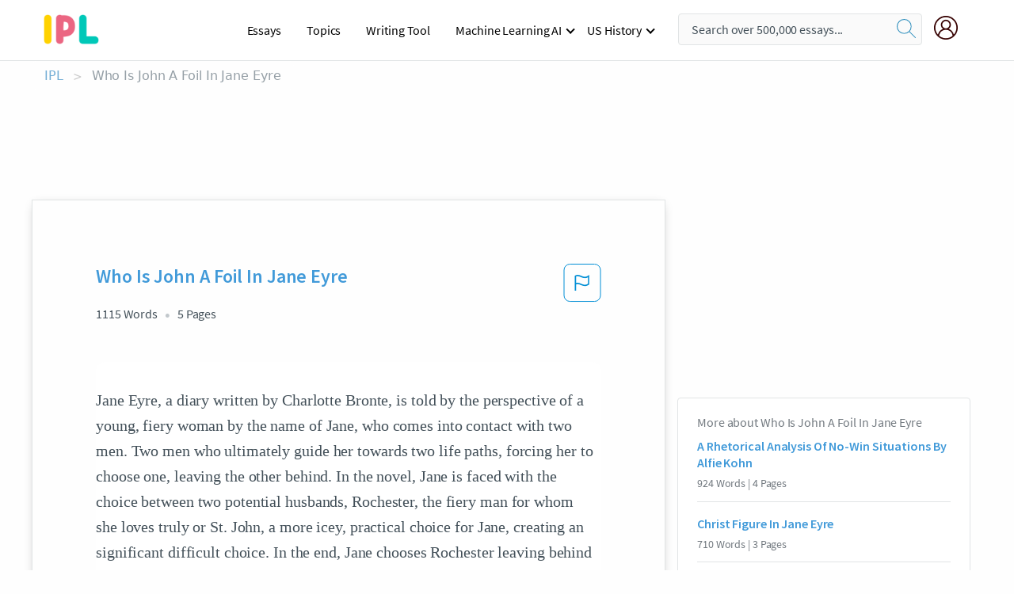

--- FILE ---
content_type: text/html; charset=UTF-8
request_url: https://www.ipl.org/essay/Who-Is-John-A-Foil-In-Jane-FCYZQB8UDAM
body_size: 2398
content:
<!DOCTYPE html>
<html lang="en">
<head>
    <meta charset="utf-8">
    <meta name="viewport" content="width=device-width, initial-scale=1">
    <title></title>
    <style>
        body {
            font-family: "Arial";
        }
    </style>
    <script type="text/javascript">
    window.awsWafCookieDomainList = ['monografias.com','cram.com','studymode.com','buenastareas.com','trabalhosfeitos.com','etudier.com','studentbrands.com','ipl.org','123helpme.com','termpaperwarehouse.com'];
    window.gokuProps = {
"key":"AQIDAHjcYu/GjX+QlghicBgQ/7bFaQZ+m5FKCMDnO+vTbNg96AHqDSf7dyseAvxXfff+th73AAAAfjB8BgkqhkiG9w0BBwagbzBtAgEAMGgGCSqGSIb3DQEHATAeBglghkgBZQMEAS4wEQQMBbAhfC6rywEJSQLoAgEQgDvkSovwKw8drqzo35BraWInANBuiYC/Ydi42ZvWJEuM09r4GJbJcSPceJYTDcFO+WT1lARbyvQfSSoHfg==",
          "iv":"A6x+aQFnVQAAJ8da",
          "context":"hkz6Fx884NbCO5IrPSisXEJAZV8uXSLjY4Ah0jeLGI3G+PFM8MBPASrMLZz6Ka/m5sIXU/kVR0JxhpN9pioQ89DtO1UzxuPISWDzwWeGdTpzUXcVuOzmiKG+shl+w6YnBxDdgIkrq3HO2K4Rwiq1B7BLaJep1VKcVAOzoyk+YLDtzC5B9x5H2gzKordG0K5/1IxBc8dpwFXpRBCMInQQIbEkbzQP9/PkbSVAY+lwSFDsNX7loBBhpsvxR8l00MNXz+RAOZcICC6kdtJ4a0Bq2fp/VpVoYXyV0BMne0icrFDxoY2sSEWaTX2t8tpz1/Zr2697qrpMB2GGiOMYDD+zsyh2qjzKRTCWFmKCmTYmCB5un87hU1wHjvSEy+zg97fRfye0LTfA8hH8Lz+7T4N4m9loa33nrKZdFcvXWZFKsoWhEqMsCLV01mfwy6KTPdDlWSsyJUod3A+Uq/NiPEkD8PKGHrJrN08Tgwfmd5R2xAHfynh/sQFo9i60ff5uSdcdbRBdxSe3Sb0J86/AZvftpgs5GZYzwX8Qu1oPrLLd3WbimCfy6TfyD+V4rgTVW5Spm5ymEMNixXVysR64MpkMBLV/SlD4dSdANkBBIWm5pXZuw4g43NRvDLMpz09TmJVM2fd+eSxrboXcJ3f1Yt1F2SNAFh/A80pNj/f0+FYf/qLLxQVwctqQKb0tcbraXIGPqJCCx1WJEPvg7qVMjB3omSOnj/vegoDJBa56wygzuYWSVAY42+ozy+w3gavQ2WVSrN6rx+H4DTgp+V/xeoz+guH6jg=="
};
    </script>
    <script src="https://ab840a5abf4d.9b6e7044.us-east-2.token.awswaf.com/ab840a5abf4d/b0f70ab89207/49b6e89255bb/challenge.js"></script>
</head>
<body>
    <div id="challenge-container"></div>
    <script type="text/javascript">
        AwsWafIntegration.saveReferrer();
        AwsWafIntegration.checkForceRefresh().then((forceRefresh) => {
            if (forceRefresh) {
                AwsWafIntegration.forceRefreshToken().then(() => {
                    window.location.reload(true);
                });
            } else {
                AwsWafIntegration.getToken().then(() => {
                    window.location.reload(true);
                });
            }
        });
    </script>
    <noscript>
        <h1>JavaScript is disabled</h1>
        In order to continue, we need to verify that you're not a robot.
        This requires JavaScript. Enable JavaScript and then reload the page.
    </noscript>
</body>
</html>

--- FILE ---
content_type: text/html; charset=utf-8
request_url: https://www.ipl.org/essay/Who-Is-John-A-Foil-In-Jane-FCYZQB8UDAM
body_size: 24875
content:
<!DOCTYPE html><html lang="en"><head><meta charSet="utf-8"/><meta name="viewport" content="width=device-width, initial-scale=1"/><link rel="preload" as="image" href="//assets.ipl.org/1.17/images/logos/ipl/logo-ipl.png"/><link rel="preload" as="image" href="//assets.ipl.org/1.17/images/icons/ipl/magnifying-glass.svg"/><link rel="preload" as="image" href="//assets.ipl.org/1.17/images/icons/user.png"/><link rel="preload" as="image" href="//assets.ipl.org/1.17/images/exitIntentModal/bulb.png"/><link rel="preload" as="image" href="//assets.ipl.org/1.17/images/exitIntentModal/close.png"/><link rel="preload" as="image" href="//assets.ipl.org/1.17/images/exitIntentModal/shield.png"/><link rel="preload" as="image" href="//assets.ipl.org/1.17/images/others/search.png"/><link rel="preload" as="image" href="//assets.ipl.org/1.17/images/exitIntentModal/search.png"/><link rel="stylesheet" href="/_next/static/css/275ed64cc4367444.css" data-precedence="next"/><link rel="stylesheet" href="/_next/static/css/d1010e730fb921b1.css" data-precedence="next"/><link rel="stylesheet" href="/_next/static/css/8584ffabdd5f8c16.css" data-precedence="next"/><link rel="stylesheet" href="/_next/static/css/9c19318485a4db35.css" data-precedence="next"/><link rel="stylesheet" href="/_next/static/css/bd5e8bc2e7c36d97.css" data-precedence="next"/><link rel="stylesheet" href="/_next/static/css/e4dccb509d93907a.css" data-precedence="next"/><link rel="preload" as="script" fetchPriority="low" href="/_next/static/chunks/webpack-417f1a94d57302c0.js"/><script src="/_next/static/chunks/fd9d1056-4b62698693dbfabc.js" async=""></script><script src="/_next/static/chunks/8762-8ad353e02bc2af3c.js" async=""></script><script src="/_next/static/chunks/main-app-f4796c898d921638.js" async=""></script><script src="/_next/static/chunks/3ff803c2-f0f7edafd4775fbe.js" async=""></script><script src="/_next/static/chunks/app/(essay)/essay/%5Bslug%5D/error-53b2f000131f2229.js" async=""></script><script src="/_next/static/chunks/app/(essay)/essay/%5Bslug%5D/not-found-d879a0942c99821b.js" async=""></script><script src="/_next/static/chunks/app/(essay)/error-69dfc0ff013e5bf5.js" async=""></script><script src="/_next/static/chunks/app/(essay)/essay/%5Bslug%5D/page-fe7c03fe3daa5a0f.js" async=""></script><script src="/_next/static/chunks/app/error-244b34cbf9e834f0.js" async=""></script><script src="/_next/static/chunks/4977-dce6ba04846f9cff.js" async=""></script><script src="/_next/static/chunks/app/layout-2040570caa53cf2f.js" async=""></script><script src="/_next/static/chunks/app/global-error-27218bf9570c0318.js" async=""></script><link rel="preload" href="https://cdn.cookielaw.org/consent/b0cd8d85-662e-4e9b-8eaf-21bfeb56b3d5/OtAutoBlock.js" as="script"/><link rel="preload" href="https://www.ipl.org/s/react-users-frontend/js/ruf-version.js" as="script"/><link rel="preload" href="/s2/js/funnel-client.js" as="script"/><link rel="preload" href="/s2/js/exitintent/exitintent.min.js" as="script"/><title>Who Is John A Foil In Jane Eyre - 1115 Words | Internet Public Library</title><meta name="description" content="Jane Eyre, a diary written by Charlotte Bronte, is told by the perspective of a young, fiery woman by the name of Jane, who comes into contact with two men...."/><link rel="canonical" href="https://www.ipl.org/essay/Who-Is-John-A-Foil-In-Jane-FCYZQB8UDAM"/><meta name="next-size-adjust"/><script src="/_next/static/chunks/polyfills-42372ed130431b0a.js" noModule=""></script></head><body class="__className_e8ce0c"><script>(self.__next_s=self.__next_s||[]).push(["https://cdn.cookielaw.org/consent/b0cd8d85-662e-4e9b-8eaf-21bfeb56b3d5/OtAutoBlock.js",{}])</script><noscript><iframe src="//www.googletagmanager.com/ns.html?id=GTM-T86F369" height="0" width="0" style="display:none;visibility:hidden"></iframe></noscript><div class="flex flex-col justify-around min-h-[100vh]"><header class="header-splat"><div class="row header-row"><div class="columns large-1 medium-1 small-4 header-splat__columns mobile-flex"><label for="drop" class="nav-toggle"><span></span></label><a href="/" aria-label="ipl-logo-bg" class="show-for-large display-inline-block vert-align-middle full-height"><div class="header-splat__logo-container" style="background-image:url(//assets.ipl.org/1.17/images/logos/ipl/logo-ipl.png)"></div></a><div class="hide-for-large-up display-inline-block vert-align-middle full-height"><a href="/" class="cursorPointer" aria-label="ipl-logo"><img class="vert-center no-material-style" src="//assets.ipl.org/1.17/images/logos/ipl/logo-ipl.png" width="70" height="35" alt="ipl-logo"/></a></div></div><div class="columns large-6 medium-5 small-4 full-height header-navbar" style="visibility:hidden;width:180%!important"><div class="nav-container"><nav><input type="checkbox" id="drop"/><ul class="menu"><li><a href="/writing">Essays</a></li><li><a href="/topics">Topics</a></li><li><a href="/editor">Writing Tool</a></li><li><a href="/div/machine-learning-ai/">Machine Learning AI</a><input type="checkbox" id="drop-2"/><ul><li class="bordered"><a href="/div/chatgpt/">ChatGPT</a></li></ul></li><li><a href="#">US History</a><input type="checkbox" id="drop-2"/><ul><li class="bordered"><a href="/div/potus/">Presidents of the United States</a><input type="checkbox" id="drop-3"/><ul><li><a href="/div/potus/jrbiden.html ">Joseph Robinette Biden</a></li><li><a href="/div/potus/djtrump.html ">Donald Trump</a></li><li><a href="/div/potus/bhobama.html ">Barack Obama</a></li></ul></li><li class="bordered"><a href="/div/stateknow">US States</a><input type="checkbox" id="drop-4"/><ul><li><a href="/div/stateknow/popchart.html ">States Ranked by Size &amp; Population</a></li><li><a href="/div/stateknow/dates.html">States Ranked by Date</a></li></ul></li></ul></li></ul></nav></div></div><div class="columns large-12 medium-12 small-4 header-splat__search-box-container"><div class="d-flex"><div class="search-box header-splat__search-box header-splat__search-box--low search-box z-index-2" id="header__search-box"><form class="toggle-trigger" action="https://www.ipl.org/search" method="GET"><input type="text" class="search-box__input search-box__input--splat-header search-box__input--gray-bg " placeholder="Search over 500,000 essays..." name="query"/><button class="search-box__button search-box__button--splat-header" type="submit" aria-label="search"><div class="search-box__svg-cont"><img class="search-box__svg search-box__svg-middle no-material-style" src="//assets.ipl.org/1.17/images/icons/ipl/magnifying-glass.svg" alt="search" width="24px" height="24px"/></div></button></form></div><div class="header-splat__columns align-right user-account"><div class="header-splat__search-toggle-container" style="right:5rem"><i class="weight-500 icon icon-ui-24-search header-splat__icon-ui-24-search-toggle" id="header-splat__icon-ui-24-search-toggle"></i></div><a href="/dashboard" rel="nofollow" aria-label="My Account"><div class="burger full-height vert-align-middle display-inline-block cursorPointer position-relative"><div class="vert-center"><img class="no-material-style" width="30" height="30" src="//assets.ipl.org/1.17/images/icons/user.png" alt="user-icon"/></div></div></a></div></div></div></div></header><div class="ipl-main-container"><script data-ot-ignore="true" type="application/ld+json">
      {
        "@context": "https://schema.org",
        "@type": "Article",
        "headline": "Who Is John A Foil In Jane Eyre",
        "image": "//assets.ipl.org/1.17/images/logos/ipl/logo-ipl.png",
        "datePublished": "2021-09-10T08:54:06.000Z",
        "dateModified": "2021-11-04T05:44:50.000Z",
        "author": {
          "@type": "Organization",
          "name": "ipl.org"
        },
        "description": "Jane Eyre, a diary written by Charlotte Bronte, is told by the perspective of a young, fiery woman by the name of Jane, who comes into contact with two men....",
        "isAccessibleForFree": "False",
        "hasPart":
          {
          "@type": "WebPage",
          "isAccessibleForFree": "False",
          "cssSelector" : ".paywall"
          }
      }
    </script><script>(self.__next_s=self.__next_s||[]).push([0,{"data-ot-ignore":true,"children":"window.dataLayer = window.dataLayer || [];\n        dataLayer.push({ \"environment\": \"production\" });\ndataLayer.push({ \"ga_enable_tracking\": \"true\" });\ndataLayer.push({ \"version\": \"1.0.27\" });\ndataLayer.push({ \"source_site_id\": 32 });\n","id":"envScript"}])</script><div class="row"><nav aria-label="breadcrumb" class="w-max"><ol aria-label="Breadcrumbs:" role="navigation" class="flex flex-wrap items-center w-full bg-opacity-60 py-2 px-4 rounded-md breadcrumbs justify-start bg-white"><li class="flex items-center text-blue-gray-900 antialiased font-sans text-sm font-normal leading-normal cursor-pointer transition-colors duration-300 hover:text-light-blue-500"><a href="/" class="opacity-60">IPL</a><span class="text-blue-gray-500 text-sm antialiased font-sans font-normal leading-normal mx-2 pointer-events-none select-none">&gt;</span></li><li class="flex items-center text-blue-gray-900 antialiased font-sans text-sm font-normal leading-normal cursor-pointer transition-colors duration-300 hover:text-light-blue-500"><span class="ash-gray capitalize">Who Is John A Foil In Jane Eyre</span></li></ol></nav></div><div id="essay_ad_top"></div><div id="exit-intent-modal" class="display-none"><div class="modal_container"><div class="main_exit-intent-modal"><div class="modal-union"><div class="polygon-icon"><img class="polygon" src="data:image/svg+xml,%3csvg%20width=&#x27;13&#x27;%20height=&#x27;22&#x27;%20viewBox=&#x27;0%200%2013%2022&#x27;%20fill=&#x27;none&#x27;%20xmlns=&#x27;http://www.w3.org/2000/svg&#x27;%3e%3cpath%20d=&#x27;M12.1404%2010.8799L0.140427%200.487579L0.140427%2021.2722L12.1404%2010.8799Z&#x27;%20fill=&#x27;%230280BE&#x27;/%3e%3c/svg%3e" alt="right-arrow"/></div><div class="main-frame-content"><div class="bulb"><img class="bulb-icon" src="//assets.ipl.org/1.17/images/exitIntentModal/bulb.png" alt="bulb-icon"/></div><div class="content"><h5 class="hading-tag">Wait a second!</h5><p class="description">More handpicked essays just for you.</p></div></div></div><div class="essay-modal-container"><div class="close-modal"><img class="close-icon" src="//assets.ipl.org/1.17/images/exitIntentModal/close.png" alt="close-icon"/></div><div class="essay-container"><div class="essay-content"><div class="vertical_line"></div><div class="box_content"><div class="essay-heading"><p class="title">Now and then character analysis</p></div><div class="essay-link"><a href="/essay/The-Love-We-Hide-By-Elie-Moubilie-FK9UZDHESCP6" class="button mobile_button">Read ESSAY 1</a></div></div></div><div class="essay-content"><div class="vertical_line"></div><div class="box_content"><div class="essay-heading"><p class="title">Now and then character analysis</p></div><div class="essay-link"><a href="/essay/Elsewhere-Character-Analysis-FJXX7X6TZT" class="button mobile_button">Read ESSAY 2</a></div></div></div><div class="essay-content"><div class="vertical_line"></div><div class="box_content"><div class="essay-heading"><p class="title">Now and then character analysis</p></div><div class="essay-link"><a href="/essay/The-Help-Character-Analysis-F3YDUDWMUXPT" class="button mobile_button">Read ESSAY 3</a></div></div></div></div><div class="essay display-none" modal-attribute="modal-2 modal-3"><div class="essay_content"><div class="shield"><img class="shield-icon" src="//assets.ipl.org/1.17/images/exitIntentModal/shield.png" alt="shield-img"/></div><p class="essay-descriptions"><strong>Don’t take our word for it </strong>- see why 10 million students trust us with their essay needs.</p></div><div class="trial-button display-none" modal-attribute="modal-2"><a href="https://www.ipl.org/plans" class="trial_button">Start your <span>$7 for 7 days</span> trial now!</a></div><form id="search" modal-attribute="modal-3" class="display-none" action="/search"><div class="input-search-box"><img class="input-search-icon" src="//assets.ipl.org/1.17/images/others/search.png" alt="search-img"/><input type="text" id="search-input" placeholder="Search for essays, topics or keywords…" name="query"/></div><button id="search-button"><img class="search-icon" src="//assets.ipl.org/1.17/images/exitIntentModal/search.png" alt="search-img"/><span>FIND MY ESSAY</span></button></form></div></div></div></div></div><div class="row essay-preview-block "><div class="columns large-8 paper-container paper-container--with-sidebar position-relative border-box-shadow margin-4 paper-container--with-sidebar"><div class="position-relative margin-4 text-xl"><div class="popup-funnel-modal" id="DivFunnelModal"></div><div id="essay-body-heading-details"><div class="flex justify-between"><h1 style="color:#419ad9" class="weight-700 heading-m heading-font">Who Is John A Foil In Jane Eyre</h1><button class="bg-transparent border-0 content-flag-color p-0 m-0 h-[49px] w-[48px] shadow-none outline-0 font-normal hover:shadow-none hover:outline-0 focus:shadow-none focus:outline-0"><svg width="48" height="49" viewBox="0 0 48 49" fill="none" xmlns="http://www.w3.org/2000/svg"><rect x="1" y="0.5" width="46" height="47.0413" rx="7.5" stroke="currentcolor"></rect><path d="M16.1668 34.0413H14.5V15.2062L14.9167 14.9561C17.667 13.206 20.2506 14.2061 22.7508 15.2062C25.5844 16.3729 28.168 17.373 31.5017 14.9561L32.8351 14.0394V26.1239L32.5018 26.3739C28.418 29.3742 25.0844 28.0408 22.0841 26.7906C19.9172 25.9572 18.0837 25.2071 16.1668 26.1239V34.0413ZM18.0837 24.0404C19.6672 24.0404 21.2507 24.6238 22.7508 25.2905C25.4177 26.3739 28.0013 27.374 31.1683 25.2905V17.2064C27.668 19.0399 24.751 17.8731 22.0841 16.7897C19.9172 15.9562 18.0837 15.2062 16.1668 16.1229V24.2904C16.8336 24.1237 17.417 24.0404 18.0837 24.0404Z" fill="currentcolor"></path></svg></button></div><div class="essay-details mb-12 text-base"><span class="text-m">1115<!-- --> Words</span><span class="text-m">5<!-- --> Pages</span></div></div><div style="color:#435059" class="relative flex flex-col bg-clip-border rounded-xl bg-white text-gray-700 paper-holder p-0 shadow-none"> <article class="text-l document__body padding-top-2 white-space--break-spaces break-word source-serif "><span className="document__preview text-l source-serif" key=0><p>Jane Eyre, a diary written by Charlotte Bronte, is told by the perspective of a young, fiery woman by the name of Jane, who comes into contact with two men. Two men who ultimately guide her towards two life paths, forcing her to choose one, leaving the other behind. In the novel, Jane is faced with the choice between two potential husbands, Rochester, the fiery man for whom she loves truly or St. John, a more icey, practical choice for Jane, creating an significant difficult choice. In the end, Jane chooses Rochester leaving behind St. John, which shows how Jane is better suited for Rochester because of their similar moralities, life goals, and indestructible bond.<br />
<br />
In the novel, St. John distinctly serves as a foil to Rochester, for he proves to the reader that their moralities are weaved into the final decision Jane is ultimately faced with. While Rochester plays the role as the passionate, fiery man, St. John conveys the complete opposite, a cold and hard-hearted man. When St. John demands that <a href='/topics/marriage' class='brand-secondary'>marriage</a> is the only ticket Jane has to India to serve the greater good, Jane is taken aback from the cruel demeanor he conveys. Jane then begins to confide in the reader, “Reader, do<a data-fulldoc=/document/FCYZQB8UDAM class="document__middle white-space--normal source-serif text-l" rel="nofollow" style="cursor:pointer;white-space: normal;">
      <i>&hellip;show more content&hellip;</i>
   </a></p></span><span className="document__preview text-l source-serif" key=1><p class='text-ellipsis-after'>John. Even though she becomes a second away from accepting St. John’s proposal, hearing ‘Jane! Jane! Jane!’ (Bronte XXXV)  from  “the voice of a human being—a known, loved, well-remembered voice—that of Edward Fairfax Rochester,” was more than enough for jane to choose Rochester. She reconciled and knew that passion ruled over duty because that’s what she strived to have the most. Jane being a fiery, passionate person herself, realizes that she is entitled to choose what she wants, rather than what God or other’s want her to choose. Jane’s decision was quite easy, picking passion and true <a href='/topics/love' class='brand-secondary'>love</a> over service and</p></span></article></div><div class="paper__gradient paper__gradient--bottom"></div><div class="center paper__cta"><a id="ShowMoreButton" class="button text-m" data-fulldoc="/document/FCYZQB8UDAM">Show More</a></div></div><div id="essay_ad_related"></div><div><div class="paper--related-separator"><span class="paper--related-separator-word">Related</span></div><section><div class="paper paper--related"><div id="essay-body-heading-details"><div class=""><a href="/essay/A-Rhetorical-Analysis-Of-No-Win-Situations-FJMJ9GSYUZT"><h2 style="color:#419ad9" class="weight-700 heading-m heading-font">A Rhetorical Analysis Of No-Win Situations By Alfie Kohn</h2></a></div><div class="paper--related__details"><span class="text-m">924<!-- --> Words</span> | <span class="text-m">4<!-- --> Pages</span></div></div><p class="m-0 text-l source-serif break-word text-ellipsis-after" style="color:#435059">In “No-Win Situations”, Alfie Kohn recounts his view on competitive games. He begins the essay with a simple personal example: musical chairs and explains how the winner is out to make everyone else fail in order to be the winner. He also says that competition undermines self-esteem, poisons relationships, and holds individuals back from doing their best. Kohn claims that recreation is at its best when the goal is not to make everyone else fail and win, but to team up and reach a certain goal together. He uses an example of research conducted by Terry Orlick, a sports psychologist at the University of Ottawa, in order to support his claim.</p><div class="paper__gradient paper__gradient--bottom"></div><div class="center paper__cta"><a class="button text-m" href="/essay/A-Rhetorical-Analysis-Of-No-Win-Situations-FJMJ9GSYUZT">Read More</a></div></div><div class="paper paper--related"><div id="essay-body-heading-details"><div class=""><a href="/essay/Christ-Figure-In-Jane-Eyre-PC5TVXTYT"><h2 style="color:#419ad9" class="weight-700 heading-m heading-font">Christ Figure In Jane Eyre</h2></a></div><div class="paper--related__details"><span class="text-m">710<!-- --> Words</span> | <span class="text-m">3<!-- --> Pages</span></div></div><p class="m-0 text-l source-serif break-word text-ellipsis-after" style="color:#435059">All through the ages, the Christ figure archetype has appeared in literature and film. In Harry Potter and the Deathly Hallows, Harry gives himself to Voldemort purposefully sacrificing himself for the benefit of the Wizarding World. In doing this he becomes the “Savior” and functions as a Christ figure in the novel. The Christ figure also emerges in real life, as anyone who acts as a role model and demonstrates moral fiber at an enormous cost to him or herself. In Charlotte Brontë’s Jane Eyre, Helen Burns serves as a Christ figure in the novel and her fundamental role is to illustrate and reveal the pivotal Christian belief of forgiveness to Jane.</p><div class="paper__gradient paper__gradient--bottom"></div><div class="center paper__cta"><a class="button text-m" href="/essay/Christ-Figure-In-Jane-Eyre-PC5TVXTYT">Read More</a></div></div><div class="paper paper--related"><div id="essay-body-heading-details"><div class=""><a href="/essay/Their-Eyes-Were-Watching-God-Character-Analysis-05B4B5CE40DA9D0F"><h2 style="color:#419ad9" class="weight-700 heading-m heading-font">Their Eyes Were Watching God Character Analysis</h2></a></div><div class="paper--related__details"><span class="text-m">2253<!-- --> Words</span> | <span class="text-m">10<!-- --> Pages</span></div></div><p class="m-0 text-l source-serif break-word text-ellipsis-after" style="color:#435059">She falls in love with the man that she gets to know on the inside, not by what is on the outside. She falls in love with the man who speaks French to her and tries to spoil her any chance that he gets. Rochester said to Jane “My bride is here," he said, again drawing me to him, "because my equal is here, and my likeness. Jane, will you marry me?” (Bronte, 87).</p><div class="paper__gradient paper__gradient--bottom"></div><div class="center paper__cta"><a class="button text-m" href="/essay/Their-Eyes-Were-Watching-God-Character-Analysis-05B4B5CE40DA9D0F">Read More</a></div></div><div class="paper paper--related"><div id="essay-body-heading-details"><div class=""><a href="/essay/Jane-Eyre-Discussion-Questions-PCCRVMKNFG"><h2 style="color:#419ad9" class="weight-700 heading-m heading-font">Jane Eyre Discussion Questions</h2></a></div><div class="paper--related__details"><span class="text-m">3174<!-- --> Words</span> | <span class="text-m">13<!-- --> Pages</span></div></div><p class="m-0 text-l source-serif break-word text-ellipsis-after" style="color:#435059">Jane Eyre Discussion Questions
Mrs. Amato
 Honors English 11
Gabby Sargenti

CHAPTERS 1-4 

1. Review the details Brontë provides about the weather in the opening chapter of the novel. How does this establish the mood of the story when it begins? 
“Cold winter”
“Leafless”
“Cloud”
“Chilly”
“Protruding rain”
</p><div class="paper__gradient paper__gradient--bottom"></div><div class="center paper__cta"><a class="button text-m" href="/essay/Jane-Eyre-Discussion-Questions-PCCRVMKNFG">Read More</a></div></div><div class="paper paper--related"><div id="essay-body-heading-details"><div class=""><a href="/essay/Jane-Chapter-23-941AED9AB94C53AC"><h2 style="color:#419ad9" class="weight-700 heading-m heading-font">Jane Chapter 23</h2></a></div><div class="paper--related__details"><span class="text-m">228<!-- --> Words</span> | <span class="text-m">1<!-- --> Pages</span></div></div><p class="m-0 text-l source-serif break-word text-ellipsis-after" style="color:#435059">In Chapter XXXI, Jane moves to Morton and Finds her job very bad. Rosamond Oliver, a rich woman, gives Jane a place to stay, and when St. John visits, Jane believes that Rosamond and St. John are in love. In Chapter XXXII, Jane faces nightmares that include Rochester, Jane also draws a portrait of Rosamond. St. John confesses love to Rosamond. In Chapter XXXIII, St. John tells Jane about a case in Thornfield in which a governess named Jane Eyre has run away.</p><div class="paper__gradient paper__gradient--bottom"></div><div class="center paper__cta"><a class="button text-m" href="/essay/Jane-Chapter-23-941AED9AB94C53AC">Read More</a></div></div><div class="paper paper--related"><div id="essay-body-heading-details"><div class=""><a href="/essay/Examples-Of-Happiness-In-Jane-Eyre-P3MHHW7ESJPR"><h2 style="color:#419ad9" class="weight-700 heading-m heading-font">Examples Of Happiness In Jane Eyre</h2></a></div><div class="paper--related__details"><span class="text-m">991<!-- --> Words</span> | <span class="text-m">4<!-- --> Pages</span></div></div><p class="m-0 text-l source-serif break-word text-ellipsis-after" style="color:#435059">Jane Eyre: A Quest for True Happiness

Charlotte Bronte’s classic heartfelt novel entitled “Jane Eyre” depicts how an unloved orphan  constantly wishes for affection and acceptance throughout her life. Even at an early age in life, she never truly understood what it meant to be “loved” and what it means to “love” others. With this, maturing into a young lady definitely opened her eyes to the realities of life. Moreover, the novel also depicts a patriarchal society where women aren’t respected with dignity and equality. In this coming of age novel, discover how a young woman courageously faced her fears and triumphed with love in the end.</p><div class="paper__gradient paper__gradient--bottom"></div><div class="center paper__cta"><a class="button text-m" href="/essay/Examples-Of-Happiness-In-Jane-Eyre-P3MHHW7ESJPR">Read More</a></div></div><div class="paper paper--related"><div id="essay-body-heading-details"><div class=""><a href="/essay/Emotional-And-Character-Development-In-Brontes-Jane-F3XF574ACPR"><h2 style="color:#419ad9" class="weight-700 heading-m heading-font">Emotional And Character Development In Bronte&#x27;s Jane Eyre</h2></a></div><div class="paper--related__details"><span class="text-m">1588<!-- --> Words</span> | <span class="text-m">7<!-- --> Pages</span></div></div><p class="m-0 text-l source-serif break-word text-ellipsis-after" style="color:#435059">Bronte 's Jane Eyre transcends the genres of literature to depict the emotional and character development of its protagonist. Although no overall genre dominates the novel exclusively, the vivid use of setting contributes towards the portrayal of Bronte’s bildungsroman (Realisms, 92) and defines the protagonist’s struggles as she grapples with her inner-self, and the social expectations of her gender. 
 The novel incorporates Jane’s frequent conflicts, oppression, isolation and self-examination as she defends her identity and independence. Set amongst five separate locations, Bronte’s skilful use of literal and metaphorical landscapes, nature, and imagery, skilfully intertwines with the plot and denotes each phrase of her maturity.</p><div class="paper__gradient paper__gradient--bottom"></div><div class="center paper__cta"><a class="button text-m" href="/essay/Emotional-And-Character-Development-In-Brontes-Jane-F3XF574ACPR">Read More</a></div></div><div class="paper paper--related"><div id="essay-body-heading-details"><div class=""><a href="/essay/Character-Foils-In-Charlotte-Brontes-Jane-Eyre-PJ9JVJVY35G"><h2 style="color:#419ad9" class="weight-700 heading-m heading-font">Character Foils In Charlotte Bronte&#x27;s Jane Eyre</h2></a></div><div class="paper--related__details"><span class="text-m">903<!-- --> Words</span> | <span class="text-m">4<!-- --> Pages</span></div></div><p class="m-0 text-l source-serif break-word text-ellipsis-after" style="color:#435059">One of the biggest character foils in Jane Eyre is between Mr. Edward Rochester and St. John Rivers. From the first time we meet these characters, it is easy to tell the two apart. While one is ruled by a religious forces the other is controlled by emotions. Jane has to make a choice, and decide how she is going to live the rest of her life. At the end of the novel, she makes a choice between what is expected of her, and what she wants.</p><div class="paper__gradient paper__gradient--bottom"></div><div class="center paper__cta"><a class="button text-m" href="/essay/Character-Foils-In-Charlotte-Brontes-Jane-Eyre-PJ9JVJVY35G">Read More</a></div></div><div class="paper paper--related"><div id="essay-body-heading-details"><div class=""><a href="/essay/Examples-Of-Courage-In-Jane-Eyre-FCAQZUVZT"><h2 style="color:#419ad9" class="weight-700 heading-m heading-font">Examples Of Courage In Jane Eyre</h2></a></div><div class="paper--related__details"><span class="text-m">769<!-- --> Words</span> | <span class="text-m">4<!-- --> Pages</span></div></div><p class="m-0 text-l source-serif break-word text-ellipsis-after" style="color:#435059">Rochester is not a guy who is told “no” often. The fact the Jane was able to accomplish that, really shows how strong and powerful Jane truly</p><div class="paper__gradient paper__gradient--bottom"></div><div class="center paper__cta"><a class="button text-m" href="/essay/Examples-Of-Courage-In-Jane-Eyre-FCAQZUVZT">Read More</a></div></div><div class="paper paper--related"><div id="essay-body-heading-details"><div class=""><a href="/essay/Gender-Roles-In-Charlotte-Bront%C3%ABs-Jane-Eyre-PKHWX574ACFR"><h2 style="color:#419ad9" class="weight-700 heading-m heading-font">Gender Roles In Charlotte Brontë&#x27;s Jane Eyre</h2></a></div><div class="paper--related__details"><span class="text-m">1691<!-- --> Words</span> | <span class="text-m">7<!-- --> Pages</span></div></div><p class="m-0 text-l source-serif break-word text-ellipsis-after" style="color:#435059">Both characters, venturing out of their gender roles, find ways to compliment and figure out who the other person really is, and, in the end, a burgeoning love fully blooms. When examining the gender roles of Mr. Rochester and Jane, both are a blend of each and life seems better when conventional gender roles are forgotten. 
           In Rochester and Jane’s first meeting, the two begin to show their blended gender roles immediately. Rochester is first described as having a “dark face” with “stern features”, with a complexion that seems, “ireful and thwarted” (146).</p><div class="paper__gradient paper__gradient--bottom"></div><div class="center paper__cta"><a class="button text-m" href="/essay/Gender-Roles-In-Charlotte-Bront%C3%ABs-Jane-Eyre-PKHWX574ACFR">Read More</a></div></div><div class="paper paper--related"><div id="essay-body-heading-details"><div class=""><a href="/essay/Hysteria-In-Wide-Sargasso-Sea-And-The-FKGK57QMU5FV"><h2 style="color:#419ad9" class="weight-700 heading-m heading-font">Hysteria In Wide Sargasso Sea And The Yellow Wallpaper</h2></a></div><div class="paper--related__details"><span class="text-m">648<!-- --> Words</span> | <span class="text-m">3<!-- --> Pages</span></div></div><p class="m-0 text-l source-serif break-word text-ellipsis-after" style="color:#435059">Hysteria was first discovered in Egyptian texts dating back to 1900 BC. However, in the 19th century, the epidemic began to spread in Europe and the U.S. Exclusively to women, hysteria caused a variety of side effects such as sexual desire, emotional eruptions and nervousness. It was not until psychologist Sigmund Freud debunked the illness in the 1890’s, that hysteria was pronounced a misconception. Although the myth of the disease disappeared, the stigmas surrounding women’s behavior were still present. In Wide Sargasso Sea, by Jean Rhys, and The Yellow Wallpaper, by Charlotte Perkins Gilman, the female protagonists slowly slip into insanity due to the authority of their husbands.</p><div class="paper__gradient paper__gradient--bottom"></div><div class="center paper__cta"><a class="button text-m" href="/essay/Hysteria-In-Wide-Sargasso-Sea-And-The-FKGK57QMU5FV">Read More</a></div></div><div class="paper paper--related"><div id="essay-body-heading-details"><div class=""><a href="/essay/The-Power-Of-Love-In-Charlotte-Brontes-FCZX8DJK5G"><h2 style="color:#419ad9" class="weight-700 heading-m heading-font">Thornfield&#x27;s Influence On Jane Eyre</h2></a></div><div class="paper--related__details"><span class="text-m">1044<!-- --> Words</span> | <span class="text-m">5<!-- --> Pages</span></div></div><p class="m-0 text-l source-serif break-word text-ellipsis-after" style="color:#435059">Rochester was a major influence on Jane as this was a critical time she was maturing, yet she did not let him get in the way of her work. The work that was expected of her what always her top priority, Rochester was her second. “I believe he is of mine;—I am sure he is,—I feel akin to 

 him,—I understand the language of his countenance and movements: though rank and wealth sever us widely, I have something in my brain and heart, in my blood and nerves, that assimilates me mentally to him” (Bronte 266). The relationship between Rochester and Jane was undeniable.</p><div class="paper__gradient paper__gradient--bottom"></div><div class="center paper__cta"><a class="button text-m" href="/essay/The-Power-Of-Love-In-Charlotte-Brontes-FCZX8DJK5G">Read More</a></div></div><div class="paper paper--related"><div id="essay-body-heading-details"><div class=""><a href="/essay/Development-And-Development-In-Jane-Eyre-P3VBHTHEAJP6"><h2 style="color:#419ad9" class="weight-700 heading-m heading-font">Development And Development In Jane Eyre</h2></a></div><div class="paper--related__details"><span class="text-m">901<!-- --> Words</span> | <span class="text-m">4<!-- --> Pages</span></div></div><p class="m-0 text-l source-serif break-word text-ellipsis-after" style="color:#435059">
	Before Rochester, and his influence, Jane had been accustomed to men in power such as John Reed and Mr. Brocklehurst. Their influences on Jane were more negative as they tore Jane down instead of putting her up. These figures allowed the arrival of a seemingly encouraging, kind, and adoring man such as Rochester to be a shock to Jane when she was first employed at Thornfeild. This stems Janes biggest growth from Rochester, the bettering of her self-esteem. Due to Rochester’s exaggerative language he constantly teaches her the value of her self-worth and her beauty.</p><div class="paper__gradient paper__gradient--bottom"></div><div class="center paper__cta"><a class="button text-m" href="/essay/Development-And-Development-In-Jane-Eyre-P3VBHTHEAJP6">Read More</a></div></div><div class="paper paper--related"><div id="essay-body-heading-details"><div class=""><a href="/essay/Jane-Eyre-Psychoanalytic-Analysis-F3K4336JED6"><h2 style="color:#419ad9" class="weight-700 heading-m heading-font">Jane Eyre Psychoanalytic Analysis</h2></a></div><div class="paper--related__details"><span class="text-m">1485<!-- --> Words</span> | <span class="text-m">6<!-- --> Pages</span></div></div><p class="m-0 text-l source-serif break-word text-ellipsis-after" style="color:#435059">Jane goes against the expected type by “refusing subservience, disagreeing with her superiors, standing up for her rights, and venturing creative thoughts” (Margaret, 1997, p. 325-346). She is not only successful in terms of wealth and position, but more importantly, in terms of family and love. These two needs that have evaded Jane for so long are finally hers. Adding to her victory is her ability to enjoy both without losing her hard-won independence. Everybody has the rights to pursue happiness, to pursue the true spirit of life, which can be seen from Jane Eyre’s struggle for independence and equality.</p><div class="paper__gradient paper__gradient--bottom"></div><div class="center paper__cta"><a class="button text-m" href="/essay/Jane-Eyre-Psychoanalytic-Analysis-F3K4336JED6">Read More</a></div></div><div class="paper paper--related"><div id="essay-body-heading-details"><div class=""><a href="/essay/Theme-Of-Marriage-In-Jane-Eyre-F3XRCJW7EAJPR"><h2 style="color:#419ad9" class="weight-700 heading-m heading-font">Theme Of Marriage In Jane Eyre</h2></a></div><div class="paper--related__details"><span class="text-m">805<!-- --> Words</span> | <span class="text-m">4<!-- --> Pages</span></div></div><p class="m-0 text-l source-serif break-word text-ellipsis-after" style="color:#435059">
- Edward is an economically independent man with a favorable status and influential connections still looking for a profitable match. Jane will be the one in charge to unmask him to the audience: “I saw he was going to marry her [Blanche Ingram] for family, perhaps political reasons, because her rank and connections suited him” (Brontë 205) 
    This manner of conduct converts Mr. Rochester from a hero into a villain, a perpetrator and “his project of</p><div class="paper__gradient paper__gradient--bottom"></div><div class="center paper__cta"><a class="button text-m" href="/essay/Theme-Of-Marriage-In-Jane-Eyre-F3XRCJW7EAJPR">Read More</a></div></div></section></div></div><div><div class="columns large-4 hide-for-medium-only hide-for-small-only height-auto"><div id="essay_ad_sidebar"></div><div class="card card--sidebar-nav no-border "><div class="card--sidebar-nav__section"><h2 class="heading-xs card--sidebar-nav__heading mid-gray weight-500 margin-2">More about <!-- -->Who Is John A Foil In Jane Eyre</h2><ul class="card--sidebar-nav__list"><li id="sidebar-nav0" class="card--sidebar-nav__list-item card--sidebar-nav__list-item--separators"><a href="/essay/A-Rhetorical-Analysis-Of-No-Win-Situations-FJMJ9GSYUZT"><h3 class="card--sidebar-nav__linkg heading-xs brand-secondary weight-700">A Rhetorical Analysis Of No-Win Situations By Alfie Kohn</h3></a><span class="text-s mid-gray margin-1 display-block">924<!-- --> Words | <!-- -->4<!-- --> Pages</span></li><li id="sidebar-nav1" class="card--sidebar-nav__list-item card--sidebar-nav__list-item--separators"><a href="/essay/Christ-Figure-In-Jane-Eyre-PC5TVXTYT"><h3 class="card--sidebar-nav__linkg heading-xs brand-secondary weight-700">Christ Figure In Jane Eyre</h3></a><span class="text-s mid-gray margin-1 display-block">710<!-- --> Words | <!-- -->3<!-- --> Pages</span></li><li id="sidebar-nav2" class="card--sidebar-nav__list-item card--sidebar-nav__list-item--separators"><a href="/essay/Their-Eyes-Were-Watching-God-Character-Analysis-05B4B5CE40DA9D0F"><h3 class="card--sidebar-nav__linkg heading-xs brand-secondary weight-700">Their Eyes Were Watching God Character Analysis</h3></a><span class="text-s mid-gray margin-1 display-block">2253<!-- --> Words | <!-- -->10<!-- --> Pages</span></li><li id="sidebar-nav3" class="card--sidebar-nav__list-item card--sidebar-nav__list-item--separators"><a href="/essay/Jane-Eyre-Discussion-Questions-PCCRVMKNFG"><h3 class="card--sidebar-nav__linkg heading-xs brand-secondary weight-700">Jane Eyre Discussion Questions</h3></a><span class="text-s mid-gray margin-1 display-block">3174<!-- --> Words | <!-- -->13<!-- --> Pages</span></li><li id="sidebar-nav4" class="card--sidebar-nav__list-item card--sidebar-nav__list-item--separators"><a href="/essay/Jane-Chapter-23-941AED9AB94C53AC"><h3 class="card--sidebar-nav__linkg heading-xs brand-secondary weight-700">Jane Chapter 23</h3></a><span class="text-s mid-gray margin-1 display-block">228<!-- --> Words | <!-- -->1<!-- --> Pages</span></li><li id="sidebar-nav5" class="card--sidebar-nav__list-item card--sidebar-nav__list-item--separators"><a href="/essay/Examples-Of-Happiness-In-Jane-Eyre-P3MHHW7ESJPR"><h3 class="card--sidebar-nav__linkg heading-xs brand-secondary weight-700">Examples Of Happiness In Jane Eyre</h3></a><span class="text-s mid-gray margin-1 display-block">991<!-- --> Words | <!-- -->4<!-- --> Pages</span></li><li id="sidebar-nav6" class="card--sidebar-nav__list-item card--sidebar-nav__list-item--separators"><a href="/essay/Emotional-And-Character-Development-In-Brontes-Jane-F3XF574ACPR"><h3 class="card--sidebar-nav__linkg heading-xs brand-secondary weight-700">Emotional And Character Development In Bronte&#x27;s Jane Eyre</h3></a><span class="text-s mid-gray margin-1 display-block">1588<!-- --> Words | <!-- -->7<!-- --> Pages</span></li><li id="sidebar-nav7" class="card--sidebar-nav__list-item card--sidebar-nav__list-item--separators"><a href="/essay/Character-Foils-In-Charlotte-Brontes-Jane-Eyre-PJ9JVJVY35G"><h3 class="card--sidebar-nav__linkg heading-xs brand-secondary weight-700">Character Foils In Charlotte Bronte&#x27;s Jane Eyre</h3></a><span class="text-s mid-gray margin-1 display-block">903<!-- --> Words | <!-- -->4<!-- --> Pages</span></li><li id="sidebar-nav8" class="card--sidebar-nav__list-item card--sidebar-nav__list-item--separators"><a href="/essay/Examples-Of-Courage-In-Jane-Eyre-FCAQZUVZT"><h3 class="card--sidebar-nav__linkg heading-xs brand-secondary weight-700">Examples Of Courage In Jane Eyre</h3></a><span class="text-s mid-gray margin-1 display-block">769<!-- --> Words | <!-- -->4<!-- --> Pages</span></li><li id="sidebar-nav9" class="card--sidebar-nav__list-item card--sidebar-nav__list-item--separators"><a href="/essay/Gender-Roles-In-Charlotte-Bront%C3%ABs-Jane-Eyre-PKHWX574ACFR"><h3 class="card--sidebar-nav__linkg heading-xs brand-secondary weight-700">Gender Roles In Charlotte Brontë&#x27;s Jane Eyre</h3></a><span class="text-s mid-gray margin-1 display-block">1691<!-- --> Words | <!-- -->7<!-- --> Pages</span></li><li id="sidebar-nav10" class="card--sidebar-nav__list-item card--sidebar-nav__list-item--separators"><a href="/essay/Hysteria-In-Wide-Sargasso-Sea-And-The-FKGK57QMU5FV"><h3 class="card--sidebar-nav__linkg heading-xs brand-secondary weight-700">Hysteria In Wide Sargasso Sea And The Yellow Wallpaper</h3></a><span class="text-s mid-gray margin-1 display-block">648<!-- --> Words | <!-- -->3<!-- --> Pages</span></li><li id="sidebar-nav11" class="card--sidebar-nav__list-item card--sidebar-nav__list-item--separators"><a href="/essay/The-Power-Of-Love-In-Charlotte-Brontes-FCZX8DJK5G"><h3 class="card--sidebar-nav__linkg heading-xs brand-secondary weight-700">Thornfield&#x27;s Influence On Jane Eyre</h3></a><span class="text-s mid-gray margin-1 display-block">1044<!-- --> Words | <!-- -->5<!-- --> Pages</span></li><li id="sidebar-nav12" class="card--sidebar-nav__list-item card--sidebar-nav__list-item--separators"><a href="/essay/Development-And-Development-In-Jane-Eyre-P3VBHTHEAJP6"><h3 class="card--sidebar-nav__linkg heading-xs brand-secondary weight-700">Development And Development In Jane Eyre</h3></a><span class="text-s mid-gray margin-1 display-block">901<!-- --> Words | <!-- -->4<!-- --> Pages</span></li><li id="sidebar-nav13" class="card--sidebar-nav__list-item card--sidebar-nav__list-item--separators"><a href="/essay/Jane-Eyre-Psychoanalytic-Analysis-F3K4336JED6"><h3 class="card--sidebar-nav__linkg heading-xs brand-secondary weight-700">Jane Eyre Psychoanalytic Analysis</h3></a><span class="text-s mid-gray margin-1 display-block">1485<!-- --> Words | <!-- -->6<!-- --> Pages</span></li><li id="sidebar-nav14" class="card--sidebar-nav__list-item card--sidebar-nav__list-item--separators"><a href="/essay/Theme-Of-Marriage-In-Jane-Eyre-F3XRCJW7EAJPR"><h3 class="card--sidebar-nav__linkg heading-xs brand-secondary weight-700">Theme Of Marriage In Jane Eyre</h3></a><span class="text-s mid-gray margin-1 display-block">805<!-- --> Words | <!-- -->4<!-- --> Pages</span></li></ul></div></div><div id="essay_ad_sidebar_1"></div></div></div></div><div class="row columns"><section class="section no-padding padding-bottom-1 no-border--bottom "><div class="container"><div class="row padding-top-1 margin-1"><div class="small-12 columns"><h3 class="heading-m  black weight-500" id="show-related-topics-link">Related Topics</h3></div></div><div class="row" id="related-topics-container"><div class="columns large-10 columns-small-1 columns-medium-1 columns-large-2" id="popular-tags-visible"><ul><li class="tag-block__li--link margin-1"><a href="/topics/love" title="Love" class="brand-secondary brand-primary--hover">Love</a></li><li class="tag-block__li--link margin-1"><a href="/topics/charlotte-bronte" title="Charlotte Brontë" class="brand-secondary brand-primary--hover">Charlotte Brontë</a></li><li class="tag-block__li--link margin-1"><a href="/topics/marriage" title="Marriage" class="brand-secondary brand-primary--hover">Marriage</a></li></ul></div></div></div></section></div><a href="https://www.ipl.org/content/access" rel="nofollow"></a><div class="button--extra_container show-for-small-only "><a href="/document/FCYZQB8UDAM" class="button--extra">Open Document</a></div></div><footer class="section--footer bg-[#1d2226] mt-auto text-white w-full bottom-0 py-8" style="font-family:&quot;Open Sans&quot;,sans-serif"><div class="max-w-[75rem] mx-auto"><div class="mx-auto flex flex-wrap text-lg"><div class="w-full md:w-1/4 p-4 "><div class="uppercase tracking-[0.125em] font-semibold mb-4 text-base">Company</div><ul><li class="text-base leading-[1.75em]"><a class="text-[#737a80]" href="/about-us/privacy">About Us</a></li><li class="text-base leading-[1.75em]"><a class="text-[#737a80]" href="/about-us/contact">Contact</a></li></ul></div><div class="w-full md:w-1/3 p-4"><div class="uppercase tracking-[0.125em] font-semibold mb-4 text-base">Legal</div><ul><li class="text-base text-[#737a80] leading-[1.75em] undefined"><a href="https://www.learneo.com/legal/copyright-policy" target="_blank" rel="nofollow" class="text-[#737a80] ">Copyright Policy</a></li><li class="text-base text-[#737a80] leading-[1.75em] undefined"><a href="https://www.learneo.com/legal/community-guidelines" target="_blank" rel="nofollow" class="text-[#737a80] ">Community Guidelines</a></li><li class="text-base text-[#737a80] leading-[1.75em] undefined"><a href="https://www.learneo.com/legal/honor-code" target="_blank" rel="nofollow" class="text-[#737a80] ">Our Honor Code</a></li><li class="text-base text-[#737a80] leading-[1.75em] undefined"><a href="https://www.learneo.com/legal/privacy-policy" target="_blank" rel="nofollow" class="text-[#737a80] ">Privacy Policy</a></li><li class="text-base text-[#737a80] leading-[1.75em] undefined"><a href="/about-us/terms" target="_self" rel="" class="text-[#737a80] ">Service Terms</a></li><li class="text-base text-[#737a80] leading-[1.75em] cursor-pointer ot-sdk-show-settings"></li></ul></div><div class="w-full md:w-1/3 p-4 text-center flex justify-start md:justify-end"><a href="/"><img alt="Logo" loading="lazy" width="69" height="69" decoding="async" data-nimg="1" class="mx-auto md:mx-0" style="color:transparent" src="//assets.ipl.org/1.17/images/logos/ipl/logo-ipl.svg"/></a></div></div><div class="border-t text-[#737a80] border-gray-300 pt-8 md:text-left text-center"><p>Copyright © 2024 IPL.org All rights reserved.</p></div></div></footer></div><script src="/_next/static/chunks/webpack-417f1a94d57302c0.js" async=""></script><script>(self.__next_f=self.__next_f||[]).push([0]);self.__next_f.push([2,null])</script><script>self.__next_f.push([1,"1:HL[\"/_next/static/media/e4af272ccee01ff0-s.p.woff2\",\"font\",{\"crossOrigin\":\"\",\"type\":\"font/woff2\"}]\n2:HL[\"/_next/static/css/275ed64cc4367444.css\",\"style\"]\n3:HL[\"/_next/static/css/d1010e730fb921b1.css\",\"style\"]\n4:HL[\"/_next/static/css/8584ffabdd5f8c16.css\",\"style\"]\n5:HL[\"/_next/static/css/9c19318485a4db35.css\",\"style\"]\n6:HL[\"/_next/static/css/bd5e8bc2e7c36d97.css\",\"style\"]\n7:HL[\"/_next/static/css/e4dccb509d93907a.css\",\"style\"]\n"])</script><script>self.__next_f.push([1,"8:I[2846,[],\"\"]\nb:I[4707,[],\"\"]\nd:I[9631,[\"6092\",\"static/chunks/3ff803c2-f0f7edafd4775fbe.js\",\"3549\",\"static/chunks/app/(essay)/essay/%5Bslug%5D/error-53b2f000131f2229.js\"],\"default\"]\ne:I[6423,[],\"\"]\nf:I[1916,[\"6092\",\"static/chunks/3ff803c2-f0f7edafd4775fbe.js\",\"2736\",\"static/chunks/app/(essay)/essay/%5Bslug%5D/not-found-d879a0942c99821b.js\"],\"ErrorPageIPL\"]\n10:I[2154,[\"7545\",\"static/chunks/app/(essay)/error-69dfc0ff013e5bf5.js\"],\"default\"]\n11:I[8003,[\"6092\",\"static/chunks/3ff803c2-f0f7edafd4775fbe.js\",\"31\",\"static/chunks/app/(essay)/essay/%5Bslug%5D/page-fe7c03fe3daa5a0f.js\"],\"\"]\n12:I[1916,[\"6092\",\"static/chunks/3ff803c2-f0f7edafd4775fbe.js\",\"2736\",\"static/chunks/app/(essay)/essay/%5Bslug%5D/not-found-d879a0942c99821b.js\"],\"HeaderWithMenu\"]\n13:I[3490,[\"7601\",\"static/chunks/app/error-244b34cbf9e834f0.js\"],\"default\"]\n14:I[5878,[\"6092\",\"static/chunks/3ff803c2-f0f7edafd4775fbe.js\",\"4977\",\"static/chunks/4977-dce6ba04846f9cff.js\",\"3185\",\"static/chunks/app/layout-2040570caa53cf2f.js\"],\"Image\"]\n16:I[4879,[\"6470\",\"static/chunks/app/global-error-27218bf9570c0318.js\"],\"default\"]\nc:[\"slug\",\"Who-Is-John-A-Foil-In-Jane-FCYZQB8UDAM\",\"d\"]\n17:[]\n"])</script><script>self.__next_f.push([1,"0:[\"$\",\"$L8\",null,{\"buildId\":\"LugsWnUYv2bsG1Oguf-k6\",\"assetPrefix\":\"\",\"urlParts\":[\"\",\"essay\",\"Who-Is-John-A-Foil-In-Jane-FCYZQB8UDAM\"],\"initialTree\":[\"\",{\"children\":[\"(essay)\",{\"children\":[\"essay\",{\"children\":[[\"slug\",\"Who-Is-John-A-Foil-In-Jane-FCYZQB8UDAM\",\"d\"],{\"children\":[\"__PAGE__\",{}]}]}]}]},\"$undefined\",\"$undefined\",true],\"initialSeedData\":[\"\",{\"children\":[\"(essay)\",{\"children\":[\"essay\",{\"children\":[[\"slug\",\"Who-Is-John-A-Foil-In-Jane-FCYZQB8UDAM\",\"d\"],{\"children\":[\"__PAGE__\",{},[[\"$L9\",\"$La\",[[\"$\",\"link\",\"0\",{\"rel\":\"stylesheet\",\"href\":\"/_next/static/css/8584ffabdd5f8c16.css\",\"precedence\":\"next\",\"crossOrigin\":\"$undefined\"}],[\"$\",\"link\",\"1\",{\"rel\":\"stylesheet\",\"href\":\"/_next/static/css/9c19318485a4db35.css\",\"precedence\":\"next\",\"crossOrigin\":\"$undefined\"}],[\"$\",\"link\",\"2\",{\"rel\":\"stylesheet\",\"href\":\"/_next/static/css/bd5e8bc2e7c36d97.css\",\"precedence\":\"next\",\"crossOrigin\":\"$undefined\"}],[\"$\",\"link\",\"3\",{\"rel\":\"stylesheet\",\"href\":\"/_next/static/css/e4dccb509d93907a.css\",\"precedence\":\"next\",\"crossOrigin\":\"$undefined\"}]]],null],null]},[null,[\"$\",\"$Lb\",null,{\"parallelRouterKey\":\"children\",\"segmentPath\":[\"children\",\"(essay)\",\"children\",\"essay\",\"children\",\"$c\",\"children\"],\"error\":\"$d\",\"errorStyles\":[[\"$\",\"link\",\"0\",{\"rel\":\"stylesheet\",\"href\":\"/_next/static/css/9c19318485a4db35.css\",\"precedence\":\"next\",\"crossOrigin\":\"$undefined\"}],[\"$\",\"link\",\"1\",{\"rel\":\"stylesheet\",\"href\":\"/_next/static/css/bd5e8bc2e7c36d97.css\",\"precedence\":\"next\",\"crossOrigin\":\"$undefined\"}]],\"errorScripts\":[],\"template\":[\"$\",\"$Le\",null,{}],\"templateStyles\":\"$undefined\",\"templateScripts\":\"$undefined\",\"notFound\":[\"$\",\"$Lf\",null,{\"title\":\"404\",\"description\":\"The page you're looking for isn't here.\"}],\"notFoundStyles\":[[\"$\",\"link\",\"0\",{\"rel\":\"stylesheet\",\"href\":\"/_next/static/css/9c19318485a4db35.css\",\"precedence\":\"next\",\"crossOrigin\":\"$undefined\"}],[\"$\",\"link\",\"1\",{\"rel\":\"stylesheet\",\"href\":\"/_next/static/css/bd5e8bc2e7c36d97.css\",\"precedence\":\"next\",\"crossOrigin\":\"$undefined\"}]]}]],null]},[null,[\"$\",\"$Lb\",null,{\"parallelRouterKey\":\"children\",\"segmentPath\":[\"children\",\"(essay)\",\"children\",\"essay\",\"children\"],\"error\":\"$undefined\",\"errorStyles\":\"$undefined\",\"errorScripts\":\"$undefined\",\"template\":[\"$\",\"$Le\",null,{}],\"templateStyles\":\"$undefined\",\"templateScripts\":\"$undefined\",\"notFound\":\"$undefined\",\"notFoundStyles\":\"$undefined\"}]],null]},[null,[\"$\",\"$Lb\",null,{\"parallelRouterKey\":\"children\",\"segmentPath\":[\"children\",\"(essay)\",\"children\"],\"error\":\"$10\",\"errorStyles\":[[\"$\",\"link\",\"0\",{\"rel\":\"stylesheet\",\"href\":\"/_next/static/css/9c19318485a4db35.css\",\"precedence\":\"next\",\"crossOrigin\":\"$undefined\"}],[\"$\",\"link\",\"1\",{\"rel\":\"stylesheet\",\"href\":\"/_next/static/css/bd5e8bc2e7c36d97.css\",\"precedence\":\"next\",\"crossOrigin\":\"$undefined\"}]],\"errorScripts\":[],\"template\":[\"$\",\"$Le\",null,{}],\"templateStyles\":\"$undefined\",\"templateScripts\":\"$undefined\",\"notFound\":\"$undefined\",\"notFoundStyles\":\"$undefined\"}]],null]},[[[[\"$\",\"link\",\"0\",{\"rel\":\"stylesheet\",\"href\":\"/_next/static/css/275ed64cc4367444.css\",\"precedence\":\"next\",\"crossOrigin\":\"$undefined\"}],[\"$\",\"link\",\"1\",{\"rel\":\"stylesheet\",\"href\":\"/_next/static/css/d1010e730fb921b1.css\",\"precedence\":\"next\",\"crossOrigin\":\"$undefined\"}]],[\"$\",\"html\",null,{\"lang\":\"en\",\"suppressHydrationWarning\":true,\"children\":[null,[\"$\",\"body\",null,{\"className\":\"__className_e8ce0c\",\"children\":[[\"$\",\"$L11\",null,{\"src\":\"https://cdn.cookielaw.org/consent/b0cd8d85-662e-4e9b-8eaf-21bfeb56b3d5/OtAutoBlock.js\",\"strategy\":\"beforeInteractive\"}],[\"$\",\"$L11\",null,{\"data-ot-ignore\":true,\"src\":\"https://ab840a5abf4d.edge.sdk.awswaf.com/ab840a5abf4d/b0f70ab89207/challenge.compact.js\",\"defer\":true,\"strategy\":\"lazyOnload\"}],[\"$\",\"$L11\",null,{\"data-ot-ignore\":true,\"id\":\"gtmScript\",\"async\":true,\"dangerouslySetInnerHTML\":{\"__html\":\"\\n                (function(w,d,s,l,i){w[l]=w[l]||[];w[l].push(\\n                  {'gtm.start': new Date().getTime(),event:'gtm.js'}\\n                  );var f=d.getElementsByTagName(s)[0],\\n                  j=d.createElement(s),dl=l!='dataLayer'?'\u0026l='+l:'';j.setAttributeNode(d.createAttribute('data-ot-ignore'));j.setAttribute('class','optanon-category-C0001');j.async=true;j.src=\\n                  '//www.googletagmanager.com/gtm.js?id='+i+dl;f.parentNode.insertBefore(j,f);\\n                  })(window,document,'script','dataLayer','GTM-T86F369');\\n                \"}}],[\"$\",\"noscript\",null,{\"children\":[\"$\",\"iframe\",null,{\"src\":\"//www.googletagmanager.com/ns.html?id=GTM-T86F369\",\"height\":\"0\",\"width\":\"0\",\"style\":{\"display\":\"none\",\"visibility\":\"hidden\"}}]}],[\"$\",\"div\",null,{\"className\":\"flex flex-col justify-around min-h-[100vh]\",\"children\":[[\"$\",\"$L12\",null,{\"headerLogoUrl\":\"//assets.ipl.org/1.17/images/logos/ipl/logo-ipl.png\",\"headerLogoText\":\"The Research Paper Factory\",\"searchIcon\":\"//assets.ipl.org/1.17/images/icons/ipl/magnifying-glass.svg\",\"userIcon\":\"//assets.ipl.org/1.17/images/icons/user.png\",\"secureBaseUrl\":\"https://www.ipl.org\",\"searchInputPlaceholder\":\"Search over 500,000 essays...\"}],[\"$\",\"div\",null,{\"className\":\"ipl-main-container\",\"children\":[\"$\",\"$Lb\",null,{\"parallelRouterKey\":\"children\",\"segmentPath\":[\"children\"],\"error\":\"$13\",\"errorStyles\":[[\"$\",\"link\",\"0\",{\"rel\":\"stylesheet\",\"href\":\"/_next/static/css/9c19318485a4db35.css\",\"precedence\":\"next\",\"crossOrigin\":\"$undefined\"}],[\"$\",\"link\",\"1\",{\"rel\":\"stylesheet\",\"href\":\"/_next/static/css/bd5e8bc2e7c36d97.css\",\"precedence\":\"next\",\"crossOrigin\":\"$undefined\"}]],\"errorScripts\":[],\"template\":[\"$\",\"$Le\",null,{}],\"templateStyles\":\"$undefined\",\"templateScripts\":\"$undefined\",\"notFound\":[\"$\",\"div\",null,{\"className\":\"row\",\"children\":[\"$\",\"$Lf\",null,{\"title\":\"404\",\"description\":\"The page you're looking for isn't here.\"}]}],\"notFoundStyles\":[[\"$\",\"link\",\"0\",{\"rel\":\"stylesheet\",\"href\":\"/_next/static/css/9c19318485a4db35.css\",\"precedence\":\"next\",\"crossOrigin\":\"$undefined\"}],[\"$\",\"link\",\"1\",{\"rel\":\"stylesheet\",\"href\":\"/_next/static/css/bd5e8bc2e7c36d97.css\",\"precedence\":\"next\",\"crossOrigin\":\"$undefined\"}]]}]}],[\"$\",\"footer\",null,{\"className\":\"section--footer bg-[#1d2226] mt-auto text-white w-full bottom-0 py-8\",\"style\":{\"fontFamily\":\"\\\"Open Sans\\\",sans-serif\"},\"children\":[\"$\",\"div\",null,{\"className\":\"max-w-[75rem] mx-auto\",\"children\":[[\"$\",\"div\",null,{\"className\":\"mx-auto flex flex-wrap text-lg\",\"children\":[[\"$\",\"div\",null,{\"className\":\"w-full md:w-1/4 p-4 \",\"children\":[[\"$\",\"div\",null,{\"className\":\"uppercase tracking-[0.125em] font-semibold mb-4 text-base\",\"children\":\"Company\"}],[\"$\",\"ul\",null,{\"children\":[[\"$\",\"li\",\"0\",{\"className\":\"text-base leading-[1.75em]\",\"children\":[\"$\",\"a\",null,{\"className\":\"text-[#737a80]\",\"href\":\"/about-us/privacy\",\"children\":\"About Us\"}]}],[\"$\",\"li\",\"1\",{\"className\":\"text-base leading-[1.75em]\",\"children\":[\"$\",\"a\",null,{\"className\":\"text-[#737a80]\",\"href\":\"/about-us/contact\",\"children\":\"Contact\"}]}]]}]]}],[\"$\",\"div\",null,{\"className\":\"w-full md:w-1/3 p-4\",\"children\":[[\"$\",\"div\",null,{\"className\":\"uppercase tracking-[0.125em] font-semibold mb-4 text-base\",\"children\":\"Legal\"}],[\"$\",\"ul\",null,{\"children\":[[\"$\",\"li\",\"0\",{\"className\":\"text-base text-[#737a80] leading-[1.75em] undefined\",\"children\":[\"$undefined\",[\"$\",\"a\",null,{\"href\":\"https://www.learneo.com/legal/copyright-policy\",\"target\":\"_blank\",\"rel\":\"nofollow\",\"className\":\"text-[#737a80] \",\"children\":\"Copyright Policy\"}]]}],[\"$\",\"li\",\"1\",{\"className\":\"text-base text-[#737a80] leading-[1.75em] undefined\",\"children\":[\"$undefined\",[\"$\",\"a\",null,{\"href\":\"https://www.learneo.com/legal/community-guidelines\",\"target\":\"_blank\",\"rel\":\"nofollow\",\"className\":\"text-[#737a80] \",\"children\":\"Community Guidelines\"}]]}],[\"$\",\"li\",\"2\",{\"className\":\"text-base text-[#737a80] leading-[1.75em] undefined\",\"children\":[\"$undefined\",[\"$\",\"a\",null,{\"href\":\"https://www.learneo.com/legal/honor-code\",\"target\":\"_blank\",\"rel\":\"nofollow\",\"className\":\"text-[#737a80] \",\"children\":\"Our Honor Code\"}]]}],[\"$\",\"li\",\"3\",{\"className\":\"text-base text-[#737a80] leading-[1.75em] undefined\",\"children\":[\"$undefined\",[\"$\",\"a\",null,{\"href\":\"https://www.learneo.com/legal/privacy-policy\",\"target\":\"_blank\",\"rel\":\"nofollow\",\"className\":\"text-[#737a80] \",\"children\":\"Privacy Policy\"}]]}],[\"$\",\"li\",\"4\",{\"className\":\"text-base text-[#737a80] leading-[1.75em] undefined\",\"children\":[\"$undefined\",[\"$\",\"a\",null,{\"href\":\"/about-us/terms\",\"target\":\"_self\",\"rel\":\"\",\"className\":\"text-[#737a80] \",\"children\":\"Service Terms\"}]]}],[\"$\",\"li\",\"5\",{\"className\":\"text-base text-[#737a80] leading-[1.75em] cursor-pointer ot-sdk-show-settings\",\"children\":[\"$undefined\",\"$undefined\"]}]]}]]}],[\"$\",\"div\",null,{\"className\":\"w-full md:w-1/3 p-4 text-center flex justify-start md:justify-end\",\"children\":[\"$\",\"a\",null,{\"href\":\"/\",\"children\":[\"$\",\"$L14\",null,{\"src\":\"//assets.ipl.org/1.17/images/logos/ipl/logo-ipl.svg\",\"alt\":\"Logo\",\"className\":\"mx-auto md:mx-0\",\"width\":\"69\",\"height\":\"69\"}]}]}]]}],[\"$\",\"div\",null,{\"className\":\"border-t text-[#737a80] border-gray-300 pt-8 md:text-left text-center\",\"children\":[\"$\",\"p\",null,{\"children\":\"Copyright © 2024 IPL.org All rights reserved.\"}]}]]}]}]]}]]}]]}]],null],null],\"couldBeIntercepted\":false,\"initialHead\":[null,\"$L15\"],\"globalErrorComponent\":\"$16\",\"missingSlots\":\"$W17\"}]\n"])</script><script>self.__next_f.push([1,"15:[[\"$\",\"meta\",\"0\",{\"name\":\"viewport\",\"content\":\"width=device-width, initial-scale=1\"}],[\"$\",\"meta\",\"1\",{\"charSet\":\"utf-8\"}],[\"$\",\"title\",\"2\",{\"children\":\"Who Is John A Foil In Jane Eyre - 1115 Words | Internet Public Library\"}],[\"$\",\"meta\",\"3\",{\"name\":\"description\",\"content\":\"Jane Eyre, a diary written by Charlotte Bronte, is told by the perspective of a young, fiery woman by the name of Jane, who comes into contact with two men....\"}],[\"$\",\"link\",\"4\",{\"rel\":\"canonical\",\"href\":\"https://www.ipl.org/essay/Who-Is-John-A-Foil-In-Jane-FCYZQB8UDAM\"}],[\"$\",\"meta\",\"5\",{\"name\":\"next-size-adjust\"}]]\n9:null\n"])</script><script>self.__next_f.push([1,"19:I[1916,[\"6092\",\"static/chunks/3ff803c2-f0f7edafd4775fbe.js\",\"2736\",\"static/chunks/app/(essay)/essay/%5Bslug%5D/not-found-d879a0942c99821b.js\"],\"Breadcrumb\"]\n1a:I[1916,[\"6092\",\"static/chunks/3ff803c2-f0f7edafd4775fbe.js\",\"2736\",\"static/chunks/app/(essay)/essay/%5Bslug%5D/not-found-d879a0942c99821b.js\"],\"ExitIntentModal\"]\n1b:I[1916,[\"6092\",\"static/chunks/3ff803c2-f0f7edafd4775fbe.js\",\"2736\",\"static/chunks/app/(essay)/essay/%5Bslug%5D/not-found-d879a0942c99821b.js\"],\"EssayPreview_IPL\"]\n1d:I[1916,[\"6092\",\"static/chunks/3ff803c2-f0f7edafd4775fbe.js\",\"2736\",\"static/chunks/app/(essay)/essay/%5Bslug%5D/not-found-d879a0942c99821b.js\"],\"PopularDocuments\"]\n1e:I[1916,[\"6092\",\"static/chunks/3ff803c2-f0f7edafd4775fbe.js\",\"2736\",\"static/chunks/app/(essay)/essay/%5Bslug%5D/not-found-d879a0942c99821b.js\"],\"ShowMoreMobile\"]\n18:Tc99,"])</script><script>self.__next_f.push([1,"window.splatconfig = {\"PUBLIC_HOME_URL\":\"https://www.ipl.org\",\"PUBLIC_GOOGLE_RECAPTCHA_SITE_KEY\":\"6LcJq9sUAAAAAKDmmqtqyaH5tGATHGFuqmnBlQzN\",\"PUBLIC_BECKETT_WRITING_TOOL_CSS_URL\":\"//assets.ipl.org/1.17/css/ipl.writing-tool.1.17.119.min.css\",\"PUBLIC_ROUTE_SPA_HANDLER_COPYRIGHT\":\"react\",\"PUBLIC_ROUTE_SPA_HANDLER_PAYMENT\":\"react\",\"PUBLIC_SUPPORT_EMAIL\":\"support@ipl.org\",\"PUBLIC_FACEBOOK_APP_VERSION\":\"v12.0\",\"PUBLIC_ROUTE_SPA_HANDLER_PRIVACY\":\"react\",\"PUBLIC_SECURE_BASE_URL\":\"https://www.ipl.org\",\"PUBLIC_GOOGLE_CLIENT_ID\":\"346858971598-clpj50cm2sdl01hr9al69h2thlhtpaf9.apps.googleusercontent.com\",\"PUBLIC_REDIRECT_DASHBOARD_PLANS_TO_PLANS\":true,\"PUBLIC_EXTERNAL_API_URL\":\"https://api.ipl.org\",\"PUBLIC_DISPLAY_META_ROBOTS_NOINDEX\":true,\"PUBLIC_WRITING_VIEW_PLAGI_CHECK_POPUP_CONTENT_ON_EDITOR\":true,\"PUBLIC_WRITING_TOOL_FEATURE_MODEL\":\"economyModel\",\"PUBLIC_IS_OFFICIAL_PRODUCTION\":true,\"PUBLIC_SITE_NAME_SHORT\":\"ipl.org\",\"PUBLIC_CATEGORY_PAGE_APPEND_ESSAYS_TO_TITLE\":true,\"PUBLIC_ERRORS_SENTRY_SRC\":\"//32cca52e18274e35a72543aa142adab4@o133474.ingest.sentry.io/5398140\",\"PUBLIC_UPLOAD_FEATURE_ENABLED\":false,\"PUBLIC_ROUTE_SPA_HANDLER_SIGNUP\":\"react\",\"PUBLIC_WRITING_TOOL_AVAILABLE\":true,\"PUBLIC_ROUTE_SPA_HANDLER_AUTHEMAIL\":\"react\",\"PUBLIC_ROUTE_SPA_HANDLER_TERMS\":\"react\",\"PUBLIC_PICK_A_PLAN_WRITING_TOOL_TEXT\":false,\"PUBLIC_ROUTE_SPA_HANDLER_SIGNOUT\":\"react\",\"PUBLIC_NG1_TEMPLATE_URL\":\"https://s3.amazonaws.com/splat-ng1-templates/\",\"PUBLIC_GOOGLE_APP_ID\":\"954002613268-qeibh04517hjqeemj5k3ohf8461cuq6e.apps.googleusercontent.com\",\"PUBLIC_PLANS_PAGE_HEADING\":\"Writing papers doesn’t \u003ci\u003e\u003cu\u003ehave\u003c/u\u003e\u003c/i\u003e to suck.\",\"PUBLIC_WRITING_AI_DETECTION_ENABLED\":true,\"PUBLIC_GTM_CONTAINER_ID\":\"GTM-T86F369\",\"PUBLIC_EXTERNAL_ASSETS_URL\":\"//assets.ipl.org/1.17/\",\"PUBLIC_UPLOAD_POPUP_EXPIRY_IN_DAYS\":\"3\",\"PUBLIC_NON_SECURE_BASE_URL\":\"http://www.ipl.org\",\"PUBLIC_SITE_NAME\":\"Internet Public Library\",\"PUBLIC_BECKETT_CSS_FONTS_URL\":\"//assets.ipl.org/1.17/css/ipl.fonts.1.17.168.min.css\",\"PUBLIC_BECKETT_CSS_ASYNC\":true,\"PUBLIC_RECURLY_PUB_KEY\":\"ewr1-QyvayOqfGfuPzLCtW9GIxE\",\"PUBLIC_FACEBOOK_APP_ID\":\"2853094868083704\",\"PUBLIC_WRITING_TOOL_PRODUCT_NAME\":\"IPL Essay Editor\",\"PUBLIC_ONETRUST_KEY\":\"b0cd8d85-662e-4e9b-8eaf-21bfeb56b3d5\",\"PUBLIC_ROUTE_SPA_HANDLER_PAYMENTPROCESSING\":\"react\",\"PUBLIC_SITE_ID\":\"27\",\"PUBLIC_CONTENT_FLAGGING_SERVICE\":\"ipl\",\"PUBLIC_DOCUMENT_COUNT_ESTIMATE\":\"500,000\",\"PUBLIC_HTTPS_ONLY\":true,\"PUBLIC_CONTENT_FLAGGING_ENABLED\":true,\"PUBLIC_CONTENT_FLAGGING_ENDPOINT\":\"https://www.learneo.com/legal/illegal-content-notice\",\"PUBLIC_DISABLE_SETTINGS_SOCIAL_ACCOUNTS\":true,\"PUBLIC_DOMAIN_NAME\":\"ipl.org\",\"PUBLIC_SEARCH_TEMPLATE\":\"/search?query=%s\",\"PUBLIC_COOKIE_SIGNED_IN_USERS\":true,\"PUBLIC_ROUTE_SPA_HANDLER_SIGNIN\":\"react\",\"PUBLIC_PAYMENTS_PAYPAL_ENABLED\":true,\"PUBLIC_ERRORS_SENTRY_SEND_UNCAUGHT\":true,\"PUBLIC_BECKETT_CSS_MODAL_FUNNEL_URL\":\"//assets.ipl.org/1.17/css/ipl.modal-funnel.1.17.156.min.css\",\"PUBLIC_WRITING_TOOL_VIEW_IN_FULL_ESSAY\":false,\"PUBLIC_WRITING_TOOL_VERSION\":\"2\",\"PUBLIC_SIGNUP_HEADING\":\"Study Smarter, Not Harder\",\"PUBLIC_GA_USER_INFO\":true,\"PUBLIC_ROUTE_SPA_HANDLER_PLANS\":\"react\",\"PUBLIC_BECKETT_CSS_URL\":\"//assets.ipl.org/1.17/css/ipl.1.17.106.min.css\",\"PUBLIC_SEARCH_NO_PAGINATION\":true};"])</script><script>self.__next_f.push([1,"1c:T92e,"])</script><script>self.__next_f.push([1,"\u003cspan className=\"document__preview text-l source-serif\" key=0\u003e\u003cp\u003eJane Eyre, a diary written by Charlotte Bronte, is told by the perspective of a young, fiery woman by the name of Jane, who comes into contact with two men. Two men who ultimately guide her towards two life paths, forcing her to choose one, leaving the other behind. In the novel, Jane is faced with the choice between two potential husbands, Rochester, the fiery man for whom she loves truly or St. John, a more icey, practical choice for Jane, creating an significant difficult choice. In the end, Jane chooses Rochester leaving behind St. John, which shows how Jane is better suited for Rochester because of their similar moralities, life goals, and indestructible bond.\u003cbr /\u003e\n\u003cbr /\u003e\nIn the novel, St. John distinctly serves as a foil to Rochester, for he proves to the reader that their moralities are weaved into the final decision Jane is ultimately faced with. While Rochester plays the role as the passionate, fiery man, St. John conveys the complete opposite, a cold and hard-hearted man. When St. John demands that \u003ca href='/topics/marriage' class='brand-secondary'\u003emarriage\u003c/a\u003e is the only ticket Jane has to India to serve the greater good, Jane is taken aback from the cruel demeanor he conveys. Jane then begins to confide in the reader, “Reader, do\u003ca data-fulldoc=/document/FCYZQB8UDAM class=\"document__middle white-space--normal source-serif text-l\" rel=\"nofollow\" style=\"cursor:pointer;white-space: normal;\"\u003e\n      \u003ci\u003e\u0026hellip;show more content\u0026hellip;\u003c/i\u003e\n   \u003c/a\u003e\u003c/p\u003e\u003c/span\u003e\u003cspan className=\"document__preview text-l source-serif\" key=1\u003e\u003cp class='text-ellipsis-after'\u003eJohn. Even though she becomes a second away from accepting St. John’s proposal, hearing ‘Jane! Jane! Jane!’ (Bronte XXXV)  from  “the voice of a human being—a known, loved, well-remembered voice—that of Edward Fairfax Rochester,” was more than enough for jane to choose Rochester. She reconciled and knew that passion ruled over duty because that’s what she strived to have the most. Jane being a fiery, passionate person herself, realizes that she is entitled to choose what she wants, rather than what God or other’s want her to choose. Jane’s decision was quite easy, picking passion and true \u003ca href='/topics/love' class='brand-secondary'\u003elove\u003c/a\u003e over service and\u003c/p\u003e\u003c/span\u003e"])</script><script>self.__next_f.push([1,"a:[[\"$\",\"script\",null,{\"data-ot-ignore\":true,\"type\":\"application/ld+json\",\"dangerouslySetInnerHTML\":{\"__html\":\"\\n      {\\n        \\\"@context\\\": \\\"https://schema.org\\\",\\n        \\\"@type\\\": \\\"Article\\\",\\n        \\\"headline\\\": \\\"Who Is John A Foil In Jane Eyre\\\",\\n        \\\"image\\\": \\\"//assets.ipl.org/1.17/images/logos/ipl/logo-ipl.png\\\",\\n        \\\"datePublished\\\": \\\"2021-09-10T08:54:06.000Z\\\",\\n        \\\"dateModified\\\": \\\"2021-11-04T05:44:50.000Z\\\",\\n        \\\"author\\\": {\\n          \\\"@type\\\": \\\"Organization\\\",\\n          \\\"name\\\": \\\"ipl.org\\\"\\n        },\\n        \\\"description\\\": \\\"Jane Eyre, a diary written by Charlotte Bronte, is told by the perspective of a young, fiery woman by the name of Jane, who comes into contact with two men....\\\",\\n        \\\"isAccessibleForFree\\\": \\\"False\\\",\\n        \\\"hasPart\\\":\\n          {\\n          \\\"@type\\\": \\\"WebPage\\\",\\n          \\\"isAccessibleForFree\\\": \\\"False\\\",\\n          \\\"cssSelector\\\" : \\\".paywall\\\"\\n          }\\n      }\\n    \"}}],[\"$\",\"$L11\",null,{\"data-ot-ignore\":true,\"id\":\"envScript\",\"strategy\":\"beforeInteractive\",\"dangerouslySetInnerHTML\":{\"__html\":\"window.dataLayer = window.dataLayer || [];\\n        dataLayer.push({ \\\"environment\\\": \\\"production\\\" });\\ndataLayer.push({ \\\"ga_enable_tracking\\\": \\\"true\\\" });\\ndataLayer.push({ \\\"version\\\": \\\"1.0.27\\\" });\\ndataLayer.push({ \\\"source_site_id\\\": 32 });\\n\"}}],\"$undefined\",[[\"$\",\"$L11\",null,{\"data-ot-ignore\":true,\"id\":\"config-js\",\"dangerouslySetInnerHTML\":{\"__html\":\"$18\"}}],[\"$\",\"$L11\",null,{\"data-ot-ignore\":true,\"id\":\"ruf-js\",\"src\":\"https://www.ipl.org/s/react-users-frontend/js/ruf-version.js\"}],[\"$\",\"$L11\",null,{\"data-ot-ignore\":true,\"id\":\"funnel-js\",\"type\":\"text/javascript\",\"funnel-url\":\"https://www.ipl.org/s/react-users-frontend/js/modal-funnel.RUF_VERSION.js\",\"css-url\":\"//assets.ipl.org/1.17/css/ipl.modal-funnel.1.17.156.min.css\",\"src\":\"/s2/js/funnel-client.js\"}],[\"$\",\"$L11\",null,{\"type\":\"text/javascript\",\"src\":\"/s2/js/exitintent/exitintent.min.js\",\"defer\":true}],[\"$\",\"$L11\",null,{\"id\":\"register-js\",\"type\":\"text/javascript\",\"funnel-url\":\"https://www.ipl.org/s/react-users-frontend/js/modal-register.RUF_VERSION.js\",\"css-url\":\"//assets.ipl.org/1.17/css/ipl.modal-funnel.1.17.156.min.css\"}],[\"$\",\"$L11\",null,{\"data-ot-ignore\":true,\"id\":\"upload-js\",\"type\":\"text/javascript\",\"funnel-url\":\"https://www.ipl.org/s/splat-essays-writing-tool/js/upload-tool.min.js\",\"css-url\":\"/s2/css/upload-tool.css\"}]],[\"$\",\"div\",null,{\"className\":\"row\",\"children\":[\"$\",\"$L19\",null,{\"data\":[{\"text\":\"IPL\",\"url\":\"/\"},{\"text\":\"Who Is John A Foil In Jane Eyre\",\"url\":\"$undefined\"}],\"separator\":\"\u003e\"}]}],[\"$\",\"div\",null,{\"id\":\"essay_ad_top\"}],[\"$\",\"$L1a\",null,{\"relatedExitIntentEssays\":[{\"publication_id\":\"FK9UZDHESCP6\",\"slug\":\"/essay/The-Love-We-Hide-By-Elie-Moubilie-FK9UZDHESCP6\",\"title\":\"Now and then character analysis\"},{\"publication_id\":\"FJXX7X6TZT\",\"slug\":\"/essay/Elsewhere-Character-Analysis-FJXX7X6TZT\",\"title\":\"Now and then character analysis\"},{\"publication_id\":\"F3YDUDWMUXPT\",\"slug\":\"/essay/The-Help-Character-Analysis-F3YDUDWMUXPT\",\"title\":\"Now and then character analysis\"}],\"externalAssetsUrl\":\"//assets.ipl.org/1.17/\",\"secureBaseUrl\":\"https://www.ipl.org\"}],[\"$\",\"$L1b\",null,{\"essayMetaData\":{\"title\":\"Who Is John A Foil In Jane Eyre\",\"titleColor\":\"#419ad9\",\"titleSize\":\"h1\",\"wordCount\":1115,\"pageCount\":5,\"premium\":true,\"essayFullViewURL\":\"/document/FCYZQB8UDAM\"},\"essayContent\":\"$1c\",\"similarEssays\":[{\"title\":\"A Rhetorical Analysis Of No-Win Situations By Alfie Kohn\",\"titleSize\":\"h2\",\"essayUrl\":\"/essay/A-Rhetorical-Analysis-Of-No-Win-Situations-FJMJ9GSYUZT\",\"essaySnippet\":\"In “No-Win Situations”, Alfie Kohn recounts his view on competitive games. He begins the essay with a simple personal example: musical chairs and explains how the winner is out to make everyone else fail in order to be the winner. He also says that competition undermines self-esteem, poisons relationships, and holds individuals back from doing their best. Kohn claims that recreation is at its best when the goal is not to make everyone else fail and win, but to team up and reach a certain goal together. He uses an example of research conducted by Terry Orlick, a sports psychologist at the University of Ottawa, in order to support his claim.\",\"wordCount\":924,\"pageCount\":4,\"titleColor\":\"#419ad9\"},{\"title\":\"Christ Figure In Jane Eyre\",\"titleSize\":\"h2\",\"essayUrl\":\"/essay/Christ-Figure-In-Jane-Eyre-PC5TVXTYT\",\"essaySnippet\":\"All through the ages, the Christ figure archetype has appeared in literature and film. In Harry Potter and the Deathly Hallows, Harry gives himself to Voldemort purposefully sacrificing himself for the benefit of the Wizarding World. In doing this he becomes the “Savior” and functions as a Christ figure in the novel. The Christ figure also emerges in real life, as anyone who acts as a role model and demonstrates moral fiber at an enormous cost to him or herself. In Charlotte Brontë’s Jane Eyre, Helen Burns serves as a Christ figure in the novel and her fundamental role is to illustrate and reveal the pivotal Christian belief of forgiveness to Jane.\",\"wordCount\":710,\"pageCount\":3,\"titleColor\":\"#419ad9\"},{\"title\":\"Their Eyes Were Watching God Character Analysis\",\"titleSize\":\"h2\",\"essayUrl\":\"/essay/Their-Eyes-Were-Watching-God-Character-Analysis-05B4B5CE40DA9D0F\",\"essaySnippet\":\"She falls in love with the man that she gets to know on the inside, not by what is on the outside. She falls in love with the man who speaks French to her and tries to spoil her any chance that he gets. Rochester said to Jane “My bride is here,\\\" he said, again drawing me to him, \\\"because my equal is here, and my likeness. Jane, will you marry me?” (Bronte, 87).\",\"wordCount\":2253,\"pageCount\":10,\"titleColor\":\"#419ad9\"},{\"title\":\"Jane Eyre Discussion Questions\",\"titleSize\":\"h2\",\"essayUrl\":\"/essay/Jane-Eyre-Discussion-Questions-PCCRVMKNFG\",\"essaySnippet\":\"Jane Eyre Discussion Questions\\nMrs. Amato\\n Honors English 11\\nGabby Sargenti\\n\\nCHAPTERS 1-4 \\n\\n1. Review the details Brontë provides about the weather in the opening chapter of the novel. How does this establish the mood of the story when it begins? \\n“Cold winter”\\n“Leafless”\\n“Cloud”\\n“Chilly”\\n“Protruding rain”\\n\",\"wordCount\":3174,\"pageCount\":13,\"titleColor\":\"#419ad9\"},{\"title\":\"Jane Chapter 23\",\"titleSize\":\"h2\",\"essayUrl\":\"/essay/Jane-Chapter-23-941AED9AB94C53AC\",\"essaySnippet\":\"In Chapter XXXI, Jane moves to Morton and Finds her job very bad. Rosamond Oliver, a rich woman, gives Jane a place to stay, and when St. John visits, Jane believes that Rosamond and St. John are in love. In Chapter XXXII, Jane faces nightmares that include Rochester, Jane also draws a portrait of Rosamond. St. John confesses love to Rosamond. In Chapter XXXIII, St. John tells Jane about a case in Thornfield in which a governess named Jane Eyre has run away.\",\"wordCount\":228,\"pageCount\":1,\"titleColor\":\"#419ad9\"},{\"title\":\"Examples Of Happiness In Jane Eyre\",\"titleSize\":\"h2\",\"essayUrl\":\"/essay/Examples-Of-Happiness-In-Jane-Eyre-P3MHHW7ESJPR\",\"essaySnippet\":\"Jane Eyre: A Quest for True Happiness\\n\\nCharlotte Bronte’s classic heartfelt novel entitled “Jane Eyre” depicts how an unloved orphan  constantly wishes for affection and acceptance throughout her life. Even at an early age in life, she never truly understood what it meant to be “loved” and what it means to “love” others. With this, maturing into a young lady definitely opened her eyes to the realities of life. Moreover, the novel also depicts a patriarchal society where women aren’t respected with dignity and equality. In this coming of age novel, discover how a young woman courageously faced her fears and triumphed with love in the end.\",\"wordCount\":991,\"pageCount\":4,\"titleColor\":\"#419ad9\"},{\"title\":\"Emotional And Character Development In Bronte's Jane Eyre\",\"titleSize\":\"h2\",\"essayUrl\":\"/essay/Emotional-And-Character-Development-In-Brontes-Jane-F3XF574ACPR\",\"essaySnippet\":\"Bronte 's Jane Eyre transcends the genres of literature to depict the emotional and character development of its protagonist. Although no overall genre dominates the novel exclusively, the vivid use of setting contributes towards the portrayal of Bronte’s bildungsroman (Realisms, 92) and defines the protagonist’s struggles as she grapples with her inner-self, and the social expectations of her gender. \\n The novel incorporates Jane’s frequent conflicts, oppression, isolation and self-examination as she defends her identity and independence. Set amongst five separate locations, Bronte’s skilful use of literal and metaphorical landscapes, nature, and imagery, skilfully intertwines with the plot and denotes each phrase of her maturity.\",\"wordCount\":1588,\"pageCount\":7,\"titleColor\":\"#419ad9\"},{\"title\":\"Character Foils In Charlotte Bronte's Jane Eyre\",\"titleSize\":\"h2\",\"essayUrl\":\"/essay/Character-Foils-In-Charlotte-Brontes-Jane-Eyre-PJ9JVJVY35G\",\"essaySnippet\":\"One of the biggest character foils in Jane Eyre is between Mr. Edward Rochester and St. John Rivers. From the first time we meet these characters, it is easy to tell the two apart. While one is ruled by a religious forces the other is controlled by emotions. Jane has to make a choice, and decide how she is going to live the rest of her life. At the end of the novel, she makes a choice between what is expected of her, and what she wants.\",\"wordCount\":903,\"pageCount\":4,\"titleColor\":\"#419ad9\"},{\"title\":\"Examples Of Courage In Jane Eyre\",\"titleSize\":\"h2\",\"essayUrl\":\"/essay/Examples-Of-Courage-In-Jane-Eyre-FCAQZUVZT\",\"essaySnippet\":\"Rochester is not a guy who is told “no” often. The fact the Jane was able to accomplish that, really shows how strong and powerful Jane truly\",\"wordCount\":769,\"pageCount\":4,\"titleColor\":\"#419ad9\"},{\"title\":\"Gender Roles In Charlotte Brontë's Jane Eyre\",\"titleSize\":\"h2\",\"essayUrl\":\"/essay/Gender-Roles-In-Charlotte-Bront%C3%ABs-Jane-Eyre-PKHWX574ACFR\",\"essaySnippet\":\"Both characters, venturing out of their gender roles, find ways to compliment and figure out who the other person really is, and, in the end, a burgeoning love fully blooms. When examining the gender roles of Mr. Rochester and Jane, both are a blend of each and life seems better when conventional gender roles are forgotten. \\n           In Rochester and Jane’s first meeting, the two begin to show their blended gender roles immediately. Rochester is first described as having a “dark face” with “stern features”, with a complexion that seems, “ireful and thwarted” (146).\",\"wordCount\":1691,\"pageCount\":7,\"titleColor\":\"#419ad9\"},{\"title\":\"Hysteria In Wide Sargasso Sea And The Yellow Wallpaper\",\"titleSize\":\"h2\",\"essayUrl\":\"/essay/Hysteria-In-Wide-Sargasso-Sea-And-The-FKGK57QMU5FV\",\"essaySnippet\":\"Hysteria was first discovered in Egyptian texts dating back to 1900 BC. However, in the 19th century, the epidemic began to spread in Europe and the U.S. Exclusively to women, hysteria caused a variety of side effects such as sexual desire, emotional eruptions and nervousness. It was not until psychologist Sigmund Freud debunked the illness in the 1890’s, that hysteria was pronounced a misconception. Although the myth of the disease disappeared, the stigmas surrounding women’s behavior were still present. In Wide Sargasso Sea, by Jean Rhys, and The Yellow Wallpaper, by Charlotte Perkins Gilman, the female protagonists slowly slip into insanity due to the authority of their husbands.\",\"wordCount\":648,\"pageCount\":3,\"titleColor\":\"#419ad9\"},{\"title\":\"Thornfield's Influence On Jane Eyre\",\"titleSize\":\"h2\",\"essayUrl\":\"/essay/The-Power-Of-Love-In-Charlotte-Brontes-FCZX8DJK5G\",\"essaySnippet\":\"Rochester was a major influence on Jane as this was a critical time she was maturing, yet she did not let him get in the way of her work. The work that was expected of her what always her top priority, Rochester was her second. “I believe he is of mine;—I am sure he is,—I feel akin to \\n\\n him,—I understand the language of his countenance and movements: though rank and wealth sever us widely, I have something in my brain and heart, in my blood and nerves, that assimilates me mentally to him” (Bronte 266). The relationship between Rochester and Jane was undeniable.\",\"wordCount\":1044,\"pageCount\":5,\"titleColor\":\"#419ad9\"},{\"title\":\"Development And Development In Jane Eyre\",\"titleSize\":\"h2\",\"essayUrl\":\"/essay/Development-And-Development-In-Jane-Eyre-P3VBHTHEAJP6\",\"essaySnippet\":\"\\n\\tBefore Rochester, and his influence, Jane had been accustomed to men in power such as John Reed and Mr. Brocklehurst. Their influences on Jane were more negative as they tore Jane down instead of putting her up. These figures allowed the arrival of a seemingly encouraging, kind, and adoring man such as Rochester to be a shock to Jane when she was first employed at Thornfeild. This stems Janes biggest growth from Rochester, the bettering of her self-esteem. Due to Rochester’s exaggerative language he constantly teaches her the value of her self-worth and her beauty.\",\"wordCount\":901,\"pageCount\":4,\"titleColor\":\"#419ad9\"},{\"title\":\"Jane Eyre Psychoanalytic Analysis\",\"titleSize\":\"h2\",\"essayUrl\":\"/essay/Jane-Eyre-Psychoanalytic-Analysis-F3K4336JED6\",\"essaySnippet\":\"Jane goes against the expected type by “refusing subservience, disagreeing with her superiors, standing up for her rights, and venturing creative thoughts” (Margaret, 1997, p. 325-346). She is not only successful in terms of wealth and position, but more importantly, in terms of family and love. These two needs that have evaded Jane for so long are finally hers. Adding to her victory is her ability to enjoy both without losing her hard-won independence. Everybody has the rights to pursue happiness, to pursue the true spirit of life, which can be seen from Jane Eyre’s struggle for independence and equality.\",\"wordCount\":1485,\"pageCount\":6,\"titleColor\":\"#419ad9\"},{\"title\":\"Theme Of Marriage In Jane Eyre\",\"titleSize\":\"h2\",\"essayUrl\":\"/essay/Theme-Of-Marriage-In-Jane-Eyre-F3XRCJW7EAJPR\",\"essaySnippet\":\"\\n- Edward is an economically independent man with a favorable status and influential connections still looking for a profitable match. Jane will be the one in charge to unmask him to the audience: “I saw he was going to marry her [Blanche Ingram] for family, perhaps political reasons, because her rank and connections suited him” (Brontë 205) \\n    This manner of conduct converts Mr. Rochester from a hero into a villain, a perpetrator and “his project of\",\"wordCount\":805,\"pageCount\":4,\"titleColor\":\"#419ad9\"}],\"containerClassName\":\"paper-container--with-sidebar\",\"similarEssaysContainerClass\":\"ipl-paper-stat-container\",\"sideBarData\":[{\"title\":\"A Rhetorical Analysis Of No-Win Situations By Alfie Kohn\",\"titleSize\":\"h3\",\"url\":\"/essay/A-Rhetorical-Analysis-Of-No-Win-Situations-FJMJ9GSYUZT\",\"word_count\":924,\"page_count\":4,\"titleColor\":\"#419ad9\"},{\"title\":\"Christ Figure In Jane Eyre\",\"titleSize\":\"h3\",\"url\":\"/essay/Christ-Figure-In-Jane-Eyre-PC5TVXTYT\",\"word_count\":710,\"page_count\":3,\"titleColor\":\"#419ad9\"},{\"title\":\"Their Eyes Were Watching God Character Analysis\",\"titleSize\":\"h3\",\"url\":\"/essay/Their-Eyes-Were-Watching-God-Character-Analysis-05B4B5CE40DA9D0F\",\"word_count\":2253,\"page_count\":10,\"titleColor\":\"#419ad9\"},{\"title\":\"Jane Eyre Discussion Questions\",\"titleSize\":\"h3\",\"url\":\"/essay/Jane-Eyre-Discussion-Questions-PCCRVMKNFG\",\"word_count\":3174,\"page_count\":13,\"titleColor\":\"#419ad9\"},{\"title\":\"Jane Chapter 23\",\"titleSize\":\"h3\",\"url\":\"/essay/Jane-Chapter-23-941AED9AB94C53AC\",\"word_count\":228,\"page_count\":1,\"titleColor\":\"#419ad9\"},{\"title\":\"Examples Of Happiness In Jane Eyre\",\"titleSize\":\"h3\",\"url\":\"/essay/Examples-Of-Happiness-In-Jane-Eyre-P3MHHW7ESJPR\",\"word_count\":991,\"page_count\":4,\"titleColor\":\"#419ad9\"},{\"title\":\"Emotional And Character Development In Bronte's Jane Eyre\",\"titleSize\":\"h3\",\"url\":\"/essay/Emotional-And-Character-Development-In-Brontes-Jane-F3XF574ACPR\",\"word_count\":1588,\"page_count\":7,\"titleColor\":\"#419ad9\"},{\"title\":\"Character Foils In Charlotte Bronte's Jane Eyre\",\"titleSize\":\"h3\",\"url\":\"/essay/Character-Foils-In-Charlotte-Brontes-Jane-Eyre-PJ9JVJVY35G\",\"word_count\":903,\"page_count\":4,\"titleColor\":\"#419ad9\"},{\"title\":\"Examples Of Courage In Jane Eyre\",\"titleSize\":\"h3\",\"url\":\"/essay/Examples-Of-Courage-In-Jane-Eyre-FCAQZUVZT\",\"word_count\":769,\"page_count\":4,\"titleColor\":\"#419ad9\"},{\"title\":\"Gender Roles In Charlotte Brontë's Jane Eyre\",\"titleSize\":\"h3\",\"url\":\"/essay/Gender-Roles-In-Charlotte-Bront%C3%ABs-Jane-Eyre-PKHWX574ACFR\",\"word_count\":1691,\"page_count\":7,\"titleColor\":\"#419ad9\"},{\"title\":\"Hysteria In Wide Sargasso Sea And The Yellow Wallpaper\",\"titleSize\":\"h3\",\"url\":\"/essay/Hysteria-In-Wide-Sargasso-Sea-And-The-FKGK57QMU5FV\",\"word_count\":648,\"page_count\":3,\"titleColor\":\"#419ad9\"},{\"title\":\"Thornfield's Influence On Jane Eyre\",\"titleSize\":\"h3\",\"url\":\"/essay/The-Power-Of-Love-In-Charlotte-Brontes-FCZX8DJK5G\",\"word_count\":1044,\"page_count\":5,\"titleColor\":\"#419ad9\"},{\"title\":\"Development And Development In Jane Eyre\",\"titleSize\":\"h3\",\"url\":\"/essay/Development-And-Development-In-Jane-Eyre-P3VBHTHEAJP6\",\"word_count\":901,\"page_count\":4,\"titleColor\":\"#419ad9\"},{\"title\":\"Jane Eyre Psychoanalytic Analysis\",\"titleSize\":\"h3\",\"url\":\"/essay/Jane-Eyre-Psychoanalytic-Analysis-F3K4336JED6\",\"word_count\":1485,\"page_count\":6,\"titleColor\":\"#419ad9\"},{\"title\":\"Theme Of Marriage In Jane Eyre\",\"titleSize\":\"h3\",\"url\":\"/essay/Theme-Of-Marriage-In-Jane-Eyre-F3XRCJW7EAJPR\",\"word_count\":805,\"page_count\":4,\"titleColor\":\"#419ad9\"}],\"sideBarTitle\":\"Who Is John A Foil In Jane Eyre\",\"sideBarClassName\":\"\",\"isPopupEnabled\":true,\"isBot\":false,\"recommendedExitIntentEssay\":null,\"shouldShowContentFlaggingCta\":true,\"contentFlaggingConfigs\":{\"service\":\"ipl\",\"endPonit\":\"https://www.learneo.com/legal/illegal-content-notice\"}}],[\"$\",\"div\",null,{\"className\":\"row columns\",\"children\":[\"$\",\"$L1d\",null,{\"title\":\"Related Topics\",\"documentList\":[{\"title\":\"Love\",\"url\":\"/topics/love\",\"text\":\"Love\"},{\"title\":\"Charlotte Brontë\",\"url\":\"/topics/charlotte-bronte\",\"text\":\"Charlotte Brontë\"},{\"title\":\"Marriage\",\"url\":\"/topics/marriage\",\"text\":\"Marriage\"}]}]}],[\"$\",\"a\",null,{\"href\":\"https://www.ipl.org/content/access\",\"rel\":\"nofollow\"}],[\"$\",\"$L1e\",null,{\"url\":\"/document/FCYZQB8UDAM\",\"text\":\"Open Document\"}]]\n"])</script></body></html>

--- FILE ---
content_type: application/javascript; charset=UTF-8
request_url: https://www.ipl.org/_next/static/chunks/main-app-f4796c898d921638.js
body_size: 2257
content:
try{let e="undefined"!=typeof window?window:"undefined"!=typeof global?global:"undefined"!=typeof globalThis?globalThis:"undefined"!=typeof self?self:{},t=(new e.Error).stack;t&&(e._sentryDebugIds=e._sentryDebugIds||{},e._sentryDebugIds[t]="2ae91bb0-46ca-4fd1-a5b7-6243c7e93fad",e._sentryDebugIdIdentifier="sentry-dbid-2ae91bb0-46ca-4fd1-a5b7-6243c7e93fad")}catch(e){}(self.webpackChunk_N_E=self.webpackChunk_N_E||[]).push([[1744],{2431:function(){},6907:function(e,t,a){Promise.resolve().then(a.t.bind(a,2846,23)),Promise.resolve().then(a.t.bind(a,9107,23)),Promise.resolve().then(a.t.bind(a,1060,23)),Promise.resolve().then(a.t.bind(a,4707,23)),Promise.resolve().then(a.t.bind(a,80,23)),Promise.resolve().then(a.t.bind(a,6423,23))},6951:function(e,t,a){"use strict";var o=a(736),i=a(5566);globalThis._sentryRewritesTunnelPath=void 0,globalThis.SENTRY_RELEASE=void 0,globalThis._sentryBasePath=void 0,globalThis._sentryRewriteFramesAssetPrefixPath="",globalThis._sentryAssetPrefix=void 0,globalThis._sentryExperimentalThirdPartyOriginStackFrames=void 0,globalThis._sentryRouteManifest='{"dynamicRoutes":[{"path":"/docs/:subject","regex":"^/docs/([^/]+)$","paramNames":["subject"]},{"path":"/docs/:subject/:date","regex":"^/docs/([^/]+)/([^/]+)$","paramNames":["subject","date"]},{"path":"/file/:slug","regex":"^/file/([^/]+)$","paramNames":["slug"]},{"path":"/library-docs/:slug","regex":"^/library-docs/([^/]+)$","paramNames":["slug"]},{"path":"/essay/:slug","regex":"^/essay/([^/]+)$","paramNames":["slug"]},{"path":"/subcategory/:slug/:id","regex":"^/subcategory/([^/]+)/([^/]+)$","paramNames":["slug","id"]},{"path":"/subcategory/:slug/:id/:pageNumber","regex":"^/subcategory/([^/]+)/([^/]+)/([^/]+)$","paramNames":["slug","id","pageNumber"]}],"staticRoutes":[{"path":"/forgot-password"},{"path":"/join"},{"path":"/login"},{"path":"/sign-out"},{"path":"/sitemap/docs"},{"path":"/browse"},{"path":"/category"},{"path":"/featured-papers"},{"path":"/newest-papers"},{"path":"/search"},{"path":"/subcategory"},{"path":"/donor"},{"path":"/health-check"},{"path":"/sentry-example-page"}]}';let n=i.env.SENTRY_ENVIRONMENT||"production";console.log("Sentry client environment :",n),"production"===n?o.S1({dsn:"https://974294b6f21cd731bfe7655164cacf9e@o133474.ingest.us.sentry.io/4506975226953728",tracesSampleRate:0,replaysSessionSampleRate:0,replaysOnErrorSampleRate:0,debug:!1,environment:n,ignoreErrors:[/The security code you entered does not match/,/Your card has a temporary hold/,/Non-Error promise rejection captured with (value|keys): (Object|undefined|null|code|currentTarget)/,/Google signup requires cookies to be enabled/,/undefined is not an object \(evaluating \'freestar.msg.que.length\'\)/,/Cannot read properties of null \(reading \'scrollX\'\)/,/undefined is not an object \(evaluating \'e.getBoundingClientRect\'\)/,/Cannot read properties of undefined \(reading \'getBoundingClientRect\'\)/,/TypeError: Failed to fetch/,/Subscription is not active/,/The user aborted a request/,/Request aborted/,/Your transaction was declined due to insufficient funds in your account/,/No unlocks available/,/Your card number is not valid/,/User not found/,/Bad username or password/,/email already exists/,/Non-Error exception captured with keys/,/Your PayPal funding source was declined/,/NetworkError when attempting to fetch resource/,/canceled subscription can\'t transition to canceled/,/canceled the PayPal transaction/i,/duplicate upload/,/could not authenticate your payment method/,/pas pu authentifier votre mode de paiement/,/no active subscription/,/invalid basic auth object provided/i,/validate information and try again/,/must be a valid email/,/^\$rootScope:infdig$/,"top.GLOBALS","originalCreateNotification","canvas.contentDocument","MyApp_RemoveAllHighlights","http://tt.epicplay.com","Cannot find variable: ZiteReader","ComboSearch is not defined","http://loading.retry.widdit.com/","atomicFindClose","fb_xd_fragment","bmi_SafeAddOnload","EBCallBackMessageReceived","conduitPage","The play() request was interrupted","play() can only be initiated by a user gesture"],denyUrls:[/graph\.facebook\.com/i,/connect\.facebook\.net\/en_US\/all\.js/i,/eatdifferent\.com\.woopra-ns\.com/i,/static\.woopra\.com\/js\/woopra\.js/i,/extensions\//i,/^chrome:\/\/\//i,/127\.0\.0\.1:4001\/isrunning/i,/webappstoolbarba\.texthelp\.com\/\//i,/metrics\.itunes\.apple\.com\.edgesuite\.net\/.+/i,/a\.pub\.network/i,/tlx\.3lift\.com/i,/static\.yieldmo\.com/i,/securepubads\.g\.doubleclick\.net/i,/id\.hadron\.ad\.gt/i,/id5-sync\.com/i,/direct\.adsrvr\.org/i,/longitude-ads\.cloud\.optable\.co/i,/ad-delivery/i,/ad\.doubleclick\.net/i,/lngtd\.com/i,/llongitudeads-com\.videoplayerhub\.com/i,/s\.lngtdv\.com/i,/aax\.amazon-adsystem\.com/i,/longitudeads\.com/i,/longitudeads\.solutions\.cdn\.optable\.co/i],beforeSend(e){if(e.exception&&e.exception.values&&e.exception.values.length>0){let t=e.exception.values[0];if(t.stacktrace&&t.stacktrace.frames&&t.stacktrace.frames.some(e=>e.filename&&e.filename.includes("longitudeads")))return null}return e},integrations:[]}):console.log("Sentry client not initialized in development environment.")}},function(e){var t=function(t){return e(e.s=t)};e.O(0,[2971,8762],function(){return t(6951),t(4278),t(6907)}),_N_E=e.O()}]);